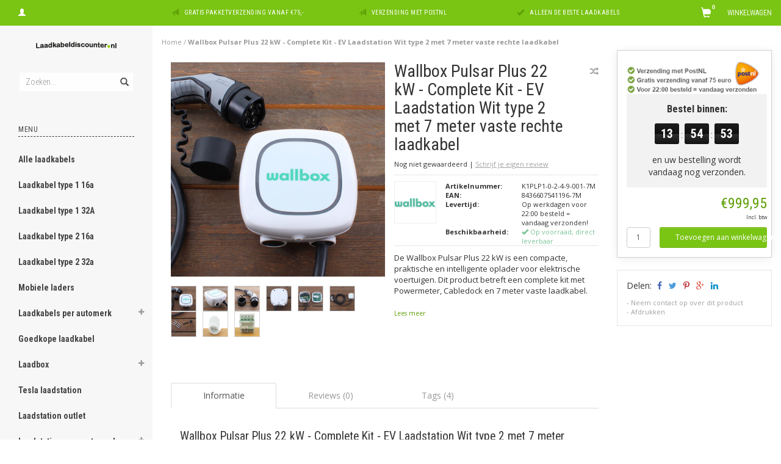

--- FILE ---
content_type: text/html;charset=utf-8
request_url: https://www.laadkabeldiscounter.nl/wallbox-pulsar-plus-22-kw-complete-kit-7m-wit.html
body_size: 30071
content:
<!DOCTYPE html>
<html lang="nl">
  <head>
    
    <meta charset="utf-8"/>
<!-- [START] 'blocks/head.rain' -->
<!--

  (c) 2008-2026 Lightspeed Netherlands B.V.
  http://www.lightspeedhq.com
  Generated: 19-01-2026 @ 09:05:01

-->
<link rel="canonical" href="https://www.laadkabeldiscounter.nl/wallbox-pulsar-plus-22-kw-complete-kit-7m-wit.html"/>
<link rel="alternate" href="https://www.laadkabeldiscounter.nl/index.rss" type="application/rss+xml" title="Nieuwe producten"/>
<meta name="robots" content="noodp,noydir"/>
<meta property="og:url" content="https://www.laadkabeldiscounter.nl/wallbox-pulsar-plus-22-kw-complete-kit-7m-wit.html?source=facebook"/>
<meta property="og:site_name" content="Laadkabeldiscounter.nl"/>
<meta property="og:title" content="Wallbox Pulsar Plus 22 kW - 7 Meter - Kit + Loadbalancing - Wit"/>
<meta property="og:description" content="De Wallbox Pulsar Plus is een compacte, praktische en intelligente oplader voor elektrische voertuigen en is eenvoudig aanpasbaar aan elke installatie. 7 Meter."/>
<meta property="og:image" content="https://cdn.webshopapp.com/shops/221687/files/449641114/wallbox-pulsar-plus-22-kw-complete-kit-ev-laadstat.jpg"/>
<script>
window.dataLayer = window.dataLayer || [];
    function gtag(){dataLayer.push(arguments);}
    gtag('js', new Date());

    gtag('config', 'G-8CLXRY14NC');
</script>
<script src="https://eu1-config.doofinder.com/2.x/44e24b4e-2ba0-48ff-89dd-a9093901f1c8.js"></script>
<!--[if lt IE 9]>
<script src="https://cdn.webshopapp.com/assets/html5shiv.js?2025-02-20"></script>
<![endif]-->
<!-- [END] 'blocks/head.rain' -->
    <title>Wallbox Pulsar Plus 22 kW - 7 Meter - Kit + Loadbalancing - Wit - Laadkabeldiscounter.nl</title>
    <meta name="description" content="De Wallbox Pulsar Plus is een compacte, praktische en intelligente oplader voor elektrische voertuigen en is eenvoudig aanpasbaar aan elke installatie. 7 Meter." />
    <meta name="keywords" content="Wallbox Pulsar Plus kit, Wallbox Pulsar Plus 22 kW, Pulsar Plus 22 kW, Pulsar Plus kit wit" />
    <meta name="viewport" content="width=device-width, initial-scale=1.0, maximum-scale=1.0">
    <meta http-equiv="X-UA-Compatible" content="IE=edge">
    <meta name="apple-mobile-web-app-capable" content="yes">
    <meta name="apple-mobile-web-app-status-bar-style" content="black">
    
    <link href='//fonts.googleapis.com/css?family=Open%20Sans:400,300,600,700' rel='stylesheet' type='text/css'>
    <link href='//fonts.googleapis.com/css?family=Roboto%20Condensed:400,300,600,700' rel='stylesheet' type='text/css'>
    <link href="//maxcdn.bootstrapcdn.com/font-awesome/4.4.0/css/font-awesome.min.css" rel="stylesheet" type='text/css'>
    <meta name="google-site-verification" content="XaGLLLf6WEG38LLDWYksYmOIG6uBtg5vEA5t_rujiIM" />
    <meta name="google-site-verification" content="MYJmfP6brLHgQ_2dF65jHrtQhNwS7N0GCv0uTR7KoI8" />
    
    <link rel="shortcut icon" href="https://cdn.webshopapp.com/shops/221687/themes/118403/assets/favicon.ico?20251201091123" type="image/x-icon" />
    <link href="//maxcdn.bootstrapcdn.com/bootstrap/3.3.5/css/bootstrap.min.css" rel="stylesheet" type='text/css'>
    <link href="https://cdn.webshopapp.com/shops/221687/themes/118403/assets/style.css??20251201091130" rel="stylesheet" type='text/css'>    
     
    <link href="https://cdn.webshopapp.com/shops/221687/themes/118403/assets/style-category.css??20251201091130" rel="stylesheet" type='text/css'>
    <link href="https://cdn.webshopapp.com/shops/221687/themes/118403/assets/style-productpage.css??20251201091130" rel="stylesheet" type='text/css'>
    <link href="https://cdn.webshopapp.com/shops/221687/themes/118403/assets/settings.css??20251201091130" rel="stylesheet" type='text/css'>
    <link href="https://cdn.webshopapp.com/shops/221687/themes/118403/assets/custom.css??20251201091130" rel="stylesheet" type='text/css'>
    
    <script type="text/javascript" src="https://cdn.webshopapp.com/shops/221687/themes/118403/assets/jquery-2-1-3-min.js?20251201091130"></script>
    <script type="text/javascript" src="https://cdn.webshopapp.com/assets/jquery-ui-1-10-1.js?2025-02-20"></script>
    <script type="text/javascript" src="https://cdn.webshopapp.com/assets/jquery-migrate-1-1-1.js?2025-02-20"></script>  
    
    <script type="text/javascript" src="https://cdn.webshopapp.com/assets/gui.js?2025-02-20"></script>
    
    <script src="https://cdn.webshopapp.com/shops/221687/themes/118403/assets/jquery-retinise.js?20251201091130"></script>  
    <script type="text/javascript" src="https://cdn.webshopapp.com/shops/221687/themes/118403/assets/jquery-fancybox.js?20251201091130"></script>
    <link href="https://cdn.webshopapp.com/shops/221687/themes/118403/assets/jquery-fancybox.css?20251201091130" rel="stylesheet" type='text/css'>
            
    


    <!-- Global site tag (gtag.js) - Google AdWords: 1043226425 -->
    <script async src="https://www.googletagmanager.com/gtag/js?id=AW-1043226425"></script>
    <script>
      window.dataLayer = window.dataLayer || [];
      function gtag(){dataLayer.push(arguments);}
      gtag('js', new Date());

      gtag('config', 'AW-1043226425');
    </script>


    
  </head>
  
  <body data-offset-top="0" class="productpage">
    
    <div class="container-fluid">
  <div class="topbar">
    
    <div class="col-xs-12 topbar hidden-xs hidden-sm">         
      <!-- LANGUAGE DROPDOWN -->          
      <div class="col-xs-6 col-sm-6 col-md-2 dropdowns">
        <div class="tui-dropdown pull-left language">
                    
        </div>
        <div class="tui-dropdown pull-left currency">
                    
        </div>
        <a href="https://www.laadkabeldiscounter.nl/account/" title="Mijn account"><span class="glyphicon glyphicon-user"></span><span class="usertitle hidden">Mijn account</span></a>
      </div>
      <!-- /LANGUAGE DROPDOWN -->
      
      <div class="col-xs-8 hidden-xs hidden-sm usp nopadding">
        <ul>
                                        
                                                                                                    
                                        <li class="col-xs-6 text-center nopadding col-md-4">
            <span class="glyphicon icon-usp font-md glyphicon-send "></span> <a href="/service/shipping-returns/" title=" Gratis pakketverzending vanaf €75,-"> Gratis pakketverzending vanaf €75,-</a></li>
                    
                                        <li class="col-xs-6 text-center nopadding col-md-4">
            <span class="glyphicon icon-usp font-md  glyphicon-send "></span> <a href="/service/shipping-returns/" title="Verzending met PostNL">Verzending met PostNL</a></li>
                    
                                        <li class="col-xs-6 text-center nopadding col-md-4">
            <span class="glyphicon icon-usp font-md glyphicon-ok "></span> <a href="/alle-laadkabels/" title="Alleen de beste laadkabels">Alleen de beste laadkabels</a></li>
                    
                                        
                  </ul>
        
      </div>
      
      <div id="cartContainer" class="col-xs-6 col-sm-3 col-md-2 pull-right">
        <a href="https://www.laadkabeldiscounter.nl/cart/" title="Winkelwagen" class="cart">
          <span class="cart-total-text">Winkelwagen</span>
          <span class="glyphicon glyphicon-shopping-cart"></span>
        </a>
        <div class="view-cart col-md-3">     
          <h3>Winkelwagen</h3> 
          
<div class="holder paddingsm">
  U heeft geen artikelen in uw winkelwagen
</div>
 
                  </div>
      </div>      
      
    </div>
  </div>      
    <div class="wrapper-content">
      <div class="sidebar">
        <div class="col-xs-1 visible-xs visible-sm">
  <button type="button" class="navbar-toggle collapsed pull-left" data-toggle="collapse" data-target=".navigation-mobile">
    <span class="sr-only">Toggle navigation</span>
    <span class="icon-bar"></span>
    <span class="icon-bar"></span>
    <span class="icon-bar"></span>
  </button>
</div>


<div class="logo-sidebar col-xs-7 text-center">
  <a href="https://www.laadkabeldiscounter.nl/" title="Laadkabeldiscounter.nl: goedkope laadkabels voor de elektrische auto - ook voor thuisladen">
    <img alt="Laadkabeldiscounter.nl: goedkope laadkabels voor de elektrische auto - ook voor thuisladen" src="https://cdn.webshopapp.com/shops/221687/themes/118403/assets/logo-navigation.png??20251201091130" data-src="https://cdn.webshopapp.com/shops/221687/themes/118403/assets/logo-navigation.png??20251201091130" data-ret="https://cdn.webshopapp.com/shops/221687/themes/118403/assets/logo-navigation@2x.png??20251201091130" data-alt="Laadkabeldiscounter.nl: goedkope laadkabels voor de elektrische auto - ook voor thuisladen" class="retina-img" />
  </a>
  <noscript><img src="https://cdn.webshopapp.com/shops/221687/themes/118403/assets/logo-navigation.png??20251201091130" alt="Laadkabeldiscounter.nl: goedkope laadkabels voor de elektrische auto - ook voor thuisladen" /></noscript>
</div>

<div class="search hidden-xs hidden-sm">
  <form class="navbar-form" action="https://www.laadkabeldiscounter.nl/search/" method="get" id="form_search1">
    <span class="glyphicon glyphicon-remove exit-search" aria-hidden="true"></span>
    <div class="input-group">
      
      <input type="text" class="form-control" autocomplete="off" placeholder="Zoeken..." name="q" id="srch">
      <div class="input-group-btn">
        <button class="btn btn-search" type="submit" title="Zoeken" onclick="$('#form_search1').submit();"><span class="glyphicon glyphicon-search hiddne-xs hidden-sm" aria-hidden="true"></span></button>
      </div>
    </div>              
  </form>
  
  <div class="autocomplete">
    <div class="products products-livesearch"></div>
    <div class="more"><a href="#" title="Bekijk alle resultaten">Bekijk alle resultaten <span>(0)</span></a></div>
    <div class="notfound">Geen producten gevonden...</div>
  </div>
  <div class="mask"></div>  
</div>

<div class="col-xs-1 visible-xs visible-sm pull-right">
  <span class="glyphicon glyphicon-search sticky-search" aria-hidden="true"></span>
</div>

<div class="col-xs-1 text-right visible-xs visible-sm pull-right nopadding cart-top">        
  <a href="https://www.laadkabeldiscounter.nl/cart/" title="Winkelwagen"><span class="glyphicon glyphicon-shopping-cart"><span class="cart-total-quantity">0</span></span></a>
</div>



<div class="sidebar-body">
  <h2 class="borderbot-highlight hidden-xs hidden-sm">Menu</h2>
  <ul class="navigation-sidebar menu">
    <li class="visible-xs visible-sm"><a href="https://www.laadkabeldiscounter.nl/">Home</a></li>
    
        <li>
            <a title="Alle laadkabels" href="https://www.laadkabeldiscounter.nl/alle-laadkabels/" class="subtitel ">Alle laadkabels</a>
      
            
    </li>         
          <li>
            <a title="Laadkabel type 1 16a" href="https://www.laadkabeldiscounter.nl/laadkabel-type-1-16a/" class="subtitel ">Laadkabel type 1 16a</a>
      
            
    </li>         
          <li>
            <a title="Laadkabel type 1 32A" href="https://www.laadkabeldiscounter.nl/laadkabel-type-1-32a/" class="subtitel ">Laadkabel type 1 32A</a>
      
            
    </li>         
          <li>
            <a title="Laadkabel type 2 16a" href="https://www.laadkabeldiscounter.nl/laadkabel-type-2-16a/" class="subtitel ">Laadkabel type 2 16a</a>
      
            
    </li>         
          <li>
            <a title="Laadkabel type 2 32a" href="https://www.laadkabeldiscounter.nl/laadkabel-type-2-32a/" class="subtitel ">Laadkabel type 2 32a</a>
      
            
    </li>         
          <li>
            <a title="Mobiele laders" href="https://www.laadkabeldiscounter.nl/mobiele-laders/" class="subtitel ">Mobiele laders</a>
      
            
    </li>         
          <li>
      <span class="togglesub dropdown-toggle flip-y" role="button" aria-expanded="false"><i class="fa fa-plus"></i><i class="fa fa-minus"></i></span>      <a title="Laadkabels per automerk" href="https://www.laadkabeldiscounter.nl/laadkabels-per-automerk/" class="subtitel ">Laadkabels per automerk</a>
      
            <ul class="sub">
                <li class="has-sub ">          
          <span class="togglesub dropdown-toggle flip-y" role="button" aria-expanded="false"><i class="fa fa-plus"></i><i class="fa fa-minus"></i></span>          <a href="https://www.laadkabeldiscounter.nl/laadkabels-per-automerk/laadkabel-alfa-romeo/" title="Laadkabel Alfa Romeo">- Laadkabel Alfa Romeo </a>
                    <ul class="subsub">
                        <li><a href="https://www.laadkabeldiscounter.nl/laadkabels-per-automerk/laadkabel-alfa-romeo/laadkabel-alfa-romeo-junior-elettrica/" title="Laadkabel Alfa Romeo Junior Elettrica">- Laadkabel Alfa Romeo Junior Elettrica </a>
                          
            </li>
                      </ul>
                  </li>
                <li class="has-sub ">          
          <span class="togglesub dropdown-toggle flip-y" role="button" aria-expanded="false"><i class="fa fa-plus"></i><i class="fa fa-minus"></i></span>          <a href="https://www.laadkabeldiscounter.nl/laadkabels-per-automerk/laadkabel-audi/" title="Laadkabel Audi">- Laadkabel Audi </a>
                    <ul class="subsub">
                        <li><a href="https://www.laadkabeldiscounter.nl/laadkabels-per-automerk/laadkabel-audi/laadkabel-audi-a3-e-tron/" title="Laadkabel Audi A3 e-tron">- Laadkabel Audi A3 e-tron </a>
                          
            </li>
                        <li><a href="https://www.laadkabeldiscounter.nl/laadkabels-per-automerk/laadkabel-audi/laadkabel-audi-a6-hybride/" title="Laadkabel Audi A6 Hybride">- Laadkabel Audi A6 Hybride </a>
                          
            </li>
                        <li><a href="https://www.laadkabeldiscounter.nl/laadkabels-per-automerk/laadkabel-audi/laadkabel-audi-a8-hybride/" title="Laadkabel Audi A8 Hybride">- Laadkabel Audi A8 Hybride </a>
                          
            </li>
                        <li><a href="https://www.laadkabeldiscounter.nl/laadkabels-per-automerk/laadkabel-audi/laadkabel-audi-q4-e-tron/" title="Laadkabel Audi Q4 e-tron">- Laadkabel Audi Q4 e-tron </a>
                          
            </li>
                        <li><a href="https://www.laadkabeldiscounter.nl/laadkabels-per-automerk/laadkabel-audi/laadkabel-audi-q5-hybride/" title="Laadkabel Audi Q5 Hybride">- Laadkabel Audi Q5 Hybride </a>
                          
            </li>
                        <li><a href="https://www.laadkabeldiscounter.nl/laadkabels-per-automerk/laadkabel-audi/laadkabel-audi-q7-e-tron/" title="Laadkabel Audi Q7 e-tron">- Laadkabel Audi Q7 e-tron </a>
                          
            </li>
                        <li><a href="https://www.laadkabeldiscounter.nl/laadkabels-per-automerk/laadkabel-audi/laadkabel-audi-e-tron/" title="Laadkabel Audi e-tron">- Laadkabel Audi e-tron </a>
                          
            </li>
                        <li><a href="https://www.laadkabeldiscounter.nl/laadkabels-per-automerk/laadkabel-audi/laadkabel-audi-q8-e-tron/" title="Laadkabel Audi Q8 e-tron">- Laadkabel Audi Q8 e-tron </a>
                          
            </li>
                      </ul>
                  </li>
                <li class="has-sub ">          
          <span class="togglesub dropdown-toggle flip-y" role="button" aria-expanded="false"><i class="fa fa-plus"></i><i class="fa fa-minus"></i></span>          <a href="https://www.laadkabeldiscounter.nl/laadkabels-per-automerk/laadkabel-bmw/" title="Laadkabel BMW">- Laadkabel BMW </a>
                    <ul class="subsub">
                        <li><a href="https://www.laadkabeldiscounter.nl/laadkabels-per-automerk/laadkabel-bmw/laadkabel-bmw-225xe-iperformance/" title="Laadkabel BMW 225xe iPerformance">- Laadkabel BMW 225xe iPerformance </a>
                          
            </li>
                        <li><a href="https://www.laadkabeldiscounter.nl/laadkabels-per-automerk/laadkabel-bmw/laadkabel-bmw-330e-edrive/" title="Laadkabel BMW 330e eDrive">- Laadkabel BMW 330e eDrive </a>
                          
            </li>
                        <li><a href="https://www.laadkabeldiscounter.nl/laadkabels-per-automerk/laadkabel-bmw/laadkabel-bmw-530e-iperformance/" title="Laadkabel BMW 530e iPerformance">- Laadkabel BMW 530e iPerformance </a>
                          
            </li>
                        <li><a href="https://www.laadkabeldiscounter.nl/laadkabels-per-automerk/laadkabel-bmw/laadkabel-bmw-740e-edrive/" title="Laadkabel BMW 740e eDrive">- Laadkabel BMW 740e eDrive </a>
                          
            </li>
                        <li><a href="https://www.laadkabeldiscounter.nl/laadkabels-per-automerk/laadkabel-bmw/laadkabel-bmw-x5-edrive/" title="Laadkabel BMW X5 eDrive">- Laadkabel BMW X5 eDrive </a>
                          
            </li>
                        <li><a href="https://www.laadkabeldiscounter.nl/laadkabels-per-automerk/laadkabel-bmw/laadkabel-bmw-i8/" title="Laadkabel BMW i8">- Laadkabel BMW i8 </a>
                          
            </li>
                        <li><a href="https://www.laadkabeldiscounter.nl/laadkabels-per-automerk/laadkabel-bmw/laadkabel-bmw-i3-met-22kwh-accu/" title="Laadkabel BMW i3 met 22kWh accu">- Laadkabel BMW i3 met 22kWh accu </a>
                          
            </li>
                        <li><a href="https://www.laadkabeldiscounter.nl/laadkabels-per-automerk/laadkabel-bmw/laadkabel-bmw-i3-met-33kwh-accu/" title="Laadkabel BMW i3 met 33kWh accu">- Laadkabel BMW i3 met 33kWh accu </a>
                          
            </li>
                        <li><a href="https://www.laadkabeldiscounter.nl/laadkabels-per-automerk/laadkabel-bmw/laadkabel-bmw-i3-met-74-kw-boordlader-vanaf-oktobe/" title="Laadkabel BMW i3 met 7.4 kW boordlader (vanaf oktober 2017)">- Laadkabel BMW i3 met 7.4 kW boordlader (vanaf oktober 2017) </a>
                          
            </li>
                        <li><a href="https://www.laadkabeldiscounter.nl/laadkabels-per-automerk/laadkabel-bmw/laadkabel-bmw-i3-met-11-kw-boordlader-vanaf-oktobe/" title="Laadkabel BMW i3 met 11 kW boordlader (vanaf oktober 2017)">- Laadkabel BMW i3 met 11 kW boordlader (vanaf oktober 2017) </a>
                          
            </li>
                      </ul>
                  </li>
                <li class="has-sub ">          
          <span class="togglesub dropdown-toggle flip-y" role="button" aria-expanded="false"><i class="fa fa-plus"></i><i class="fa fa-minus"></i></span>          <a href="https://www.laadkabeldiscounter.nl/laadkabels-per-automerk/laadkabel-byd/" title="Laadkabel BYD">- Laadkabel BYD </a>
                    <ul class="subsub">
                        <li><a href="https://www.laadkabeldiscounter.nl/laadkabels-per-automerk/laadkabel-byd/laadkabel-byd-atto-3/" title="Laadkabel BYD ATTO 3">- Laadkabel BYD ATTO 3 </a>
                          
            </li>
                        <li><a href="https://www.laadkabeldiscounter.nl/laadkabels-per-automerk/laadkabel-byd/laadkabel-byd-tang/" title="Laadkabel BYD TANG">- Laadkabel BYD TANG </a>
                          
            </li>
                        <li><a href="https://www.laadkabeldiscounter.nl/laadkabels-per-automerk/laadkabel-byd/laadkabel-byd-dolphin/" title="Laadkabel BYD DOLPHIN">- Laadkabel BYD DOLPHIN </a>
                          
            </li>
                        <li><a href="https://www.laadkabeldiscounter.nl/laadkabels-per-automerk/laadkabel-byd/laadkabel-byd-seal/" title="Laadkabel BYD SEAL">- Laadkabel BYD SEAL </a>
                          
            </li>
                        <li><a href="https://www.laadkabeldiscounter.nl/laadkabels-per-automerk/laadkabel-byd/laadkabel-byd-han/" title="Laadkabel BYD HAN">- Laadkabel BYD HAN </a>
                          
            </li>
                      </ul>
                  </li>
                <li class="has-sub ">          
          <span class="togglesub dropdown-toggle flip-y" role="button" aria-expanded="false"><i class="fa fa-plus"></i><i class="fa fa-minus"></i></span>          <a href="https://www.laadkabeldiscounter.nl/laadkabels-per-automerk/laadkabel-chevrolet/" title="Laadkabel Chevrolet">- Laadkabel Chevrolet </a>
                    <ul class="subsub">
                        <li><a href="https://www.laadkabeldiscounter.nl/laadkabels-per-automerk/laadkabel-chevrolet/laadkabel-chevrolet-volt/" title="Laadkabel Chevrolet Volt">- Laadkabel Chevrolet Volt </a>
                          
            </li>
                        <li><a href="https://www.laadkabeldiscounter.nl/laadkabels-per-automerk/laadkabel-chevrolet/laadkabel-chevrolet-bolt/" title="Laadkabel Chevrolet Bolt">- Laadkabel Chevrolet Bolt </a>
                          
            </li>
                      </ul>
                  </li>
                <li class="has-sub ">          
          <span class="togglesub dropdown-toggle flip-y" role="button" aria-expanded="false"><i class="fa fa-plus"></i><i class="fa fa-minus"></i></span>          <a href="https://www.laadkabeldiscounter.nl/laadkabels-per-automerk/laadkabel-chrysler/" title="Laadkabel Chrysler">- Laadkabel Chrysler </a>
                    <ul class="subsub">
                        <li><a href="https://www.laadkabeldiscounter.nl/laadkabels-per-automerk/laadkabel-chrysler/laadkabel-chrysler-pacifica/" title="Laadkabel Chrysler Pacifica">- Laadkabel Chrysler Pacifica </a>
                          
            </li>
                      </ul>
                  </li>
                <li class="has-sub ">          
          <span class="togglesub dropdown-toggle flip-y" role="button" aria-expanded="false"><i class="fa fa-plus"></i><i class="fa fa-minus"></i></span>          <a href="https://www.laadkabeldiscounter.nl/laadkabels-per-automerk/laadkabel-citroen/" title="Laadkabel Citroën">- Laadkabel Citroën </a>
                    <ul class="subsub">
                        <li><a href="https://www.laadkabeldiscounter.nl/laadkabels-per-automerk/laadkabel-citroen/laadkabel-citroen-c-zero/" title="Laadkabel Citroën C-Zero">- Laadkabel Citroën C-Zero </a>
                          
            </li>
                        <li><a href="https://www.laadkabeldiscounter.nl/laadkabels-per-automerk/laadkabel-citroen/laadkabel-citroen-e-berlingo-multispace/" title="Laadkabel Citroën E-Berlingo Multispace">- Laadkabel Citroën E-Berlingo Multispace </a>
                          
            </li>
                        <li><a href="https://www.laadkabeldiscounter.nl/laadkabels-per-automerk/laadkabel-citroen/laadkabel-citroen-e-c4/" title="Laadkabel Citroën e-C4">- Laadkabel Citroën e-C4 </a>
                          
            </li>
                      </ul>
                  </li>
                <li class="has-sub ">          
          <span class="togglesub dropdown-toggle flip-y" role="button" aria-expanded="false"><i class="fa fa-plus"></i><i class="fa fa-minus"></i></span>          <a href="https://www.laadkabeldiscounter.nl/laadkabels-per-automerk/laadkabel-cupra/" title="Laadkabel Cupra">- Laadkabel Cupra </a>
                    <ul class="subsub">
                        <li><a href="https://www.laadkabeldiscounter.nl/laadkabels-per-automerk/laadkabel-cupra/laadkabel-cupra-born/" title="Laadkabel Cupra Born">- Laadkabel Cupra Born </a>
                          
            </li>
                        <li><a href="https://www.laadkabeldiscounter.nl/laadkabels-per-automerk/laadkabel-cupra/laadkabel-cupra-tavascan/" title="Laadkabel Cupra Tavascan">- Laadkabel Cupra Tavascan </a>
                          
            </li>
                      </ul>
                  </li>
                <li class="has-sub ">          
          <span class="togglesub dropdown-toggle flip-y" role="button" aria-expanded="false"><i class="fa fa-plus"></i><i class="fa fa-minus"></i></span>          <a href="https://www.laadkabeldiscounter.nl/laadkabels-per-automerk/laadkabel-dacia/" title="Laadkabel Dacia">- Laadkabel Dacia </a>
                    <ul class="subsub">
                        <li><a href="https://www.laadkabeldiscounter.nl/laadkabels-per-automerk/laadkabel-dacia/laadkabel-dacia-spring/" title="Laadkabel Dacia Spring">- Laadkabel Dacia Spring </a>
                          
            </li>
                      </ul>
                  </li>
                <li class="has-sub ">          
          <span class="togglesub dropdown-toggle flip-y" role="button" aria-expanded="false"><i class="fa fa-plus"></i><i class="fa fa-minus"></i></span>          <a href="https://www.laadkabeldiscounter.nl/laadkabels-per-automerk/laadkabel-ds/" title="Laadkabel DS">- Laadkabel DS </a>
                    <ul class="subsub">
                        <li><a href="https://www.laadkabeldiscounter.nl/laadkabels-per-automerk/laadkabel-ds/laadkabel-ds-3-crossback-e-tense/" title="Laadkabel DS 3 Crossback E-Tense">- Laadkabel DS 3 Crossback E-Tense </a>
                          
            </li>
                        <li><a href="https://www.laadkabeldiscounter.nl/laadkabels-per-automerk/laadkabel-ds/laadkabel-ds-n8/" title="Laadkabel DS N°8">- Laadkabel DS N°8 </a>
                          
            </li>
                      </ul>
                  </li>
                <li class="has-sub ">          
          <span class="togglesub dropdown-toggle flip-y" role="button" aria-expanded="false"><i class="fa fa-plus"></i><i class="fa fa-minus"></i></span>          <a href="https://www.laadkabeldiscounter.nl/laadkabels-per-automerk/laadkabel-fiat/" title="Laadkabel Fiat">- Laadkabel Fiat </a>
                    <ul class="subsub">
                        <li><a href="https://www.laadkabeldiscounter.nl/laadkabels-per-automerk/laadkabel-fiat/laadkabel-fiat-500e-tot-2019/" title="Laadkabel Fiat 500e (tot 2019)">- Laadkabel Fiat 500e (tot 2019) </a>
                          
            </li>
                        <li><a href="https://www.laadkabeldiscounter.nl/laadkabels-per-automerk/laadkabel-fiat/laadkabel-fiat-500e-vanaf-2020/" title="Laadkabel Fiat 500e (vanaf 2020)">- Laadkabel Fiat 500e (vanaf 2020) </a>
                          
            </li>
                        <li><a href="https://www.laadkabeldiscounter.nl/laadkabels-per-automerk/laadkabel-fiat/laadkabel-fiat-600e/" title="Laadkabel Fiat 600e">- Laadkabel Fiat 600e </a>
                          
            </li>
                      </ul>
                  </li>
                <li class="has-sub ">          
          <span class="togglesub dropdown-toggle flip-y" role="button" aria-expanded="false"><i class="fa fa-plus"></i><i class="fa fa-minus"></i></span>          <a href="https://www.laadkabeldiscounter.nl/laadkabels-per-automerk/laadkabel-fisker/" title="Laadkabel Fisker">- Laadkabel Fisker </a>
                    <ul class="subsub">
                        <li><a href="https://www.laadkabeldiscounter.nl/laadkabels-per-automerk/laadkabel-fisker/laadkabel-fisker-karma/" title="Laadkabel Fisker Karma">- Laadkabel Fisker Karma </a>
                          
            </li>
                        <li><a href="https://www.laadkabeldiscounter.nl/laadkabels-per-automerk/laadkabel-fisker/laadkabel-fisker-ocean/" title="Laadkabel Fisker Ocean">- Laadkabel Fisker Ocean </a>
                          
            </li>
                      </ul>
                  </li>
                <li class="has-sub ">          
          <span class="togglesub dropdown-toggle flip-y" role="button" aria-expanded="false"><i class="fa fa-plus"></i><i class="fa fa-minus"></i></span>          <a href="https://www.laadkabeldiscounter.nl/laadkabels-per-automerk/laadkabel-ford/" title="Laadkabel Ford">- Laadkabel Ford </a>
                    <ul class="subsub">
                        <li><a href="https://www.laadkabeldiscounter.nl/laadkabels-per-automerk/laadkabel-ford/laadkabel-ford-c-max/" title="Laadkabel Ford C-Max">- Laadkabel Ford C-Max </a>
                          
            </li>
                        <li><a href="https://www.laadkabeldiscounter.nl/laadkabels-per-automerk/laadkabel-ford/laadkabel-ford-focus/" title="Laadkabel Ford Focus">- Laadkabel Ford Focus </a>
                          
            </li>
                        <li><a href="https://www.laadkabeldiscounter.nl/laadkabels-per-automerk/laadkabel-ford/laadkabel-ford-mustang-mach-e/" title="Laadkabel Ford Mustang Mach-E">- Laadkabel Ford Mustang Mach-E </a>
                          
            </li>
                      </ul>
                  </li>
                <li class="has-sub ">          
          <span class="togglesub dropdown-toggle flip-y" role="button" aria-expanded="false"><i class="fa fa-plus"></i><i class="fa fa-minus"></i></span>          <a href="https://www.laadkabeldiscounter.nl/laadkabels-per-automerk/laadkabel-honda/" title="Laadkabel Honda">- Laadkabel Honda </a>
                    <ul class="subsub">
                        <li><a href="https://www.laadkabeldiscounter.nl/laadkabels-per-automerk/laadkabel-honda/laadkabel-honda-e/" title="Laadkabel Honda e">- Laadkabel Honda e </a>
                          
            </li>
                        <li><a href="https://www.laadkabeldiscounter.nl/laadkabels-per-automerk/laadkabel-honda/laadkabel-honda-eny1/" title="Laadkabel Honda e:Ny1">- Laadkabel Honda e:Ny1 </a>
                          
            </li>
                      </ul>
                  </li>
                <li class="has-sub ">          
          <span class="togglesub dropdown-toggle flip-y" role="button" aria-expanded="false"><i class="fa fa-plus"></i><i class="fa fa-minus"></i></span>          <a href="https://www.laadkabeldiscounter.nl/laadkabels-per-automerk/laadkabel-hyundai/" title="Laadkabel Hyundai">- Laadkabel Hyundai </a>
                    <ul class="subsub">
                        <li><a href="https://www.laadkabeldiscounter.nl/laadkabels-per-automerk/laadkabel-hyundai/laadkabel-hyundai-ioniq-electric/" title="Laadkabel Hyundai IONIQ Electric">- Laadkabel Hyundai IONIQ Electric </a>
                          
            </li>
                        <li><a href="https://www.laadkabeldiscounter.nl/laadkabels-per-automerk/laadkabel-hyundai/laadkabel-hyundai-kona-electric/" title="Laadkabel Hyundai Kona Electric">- Laadkabel Hyundai Kona Electric </a>
                          
            </li>
                        <li><a href="https://www.laadkabeldiscounter.nl/laadkabels-per-automerk/laadkabel-hyundai/laadkabel-hyundai-kona-electric-model-2020/" title="Laadkabel Hyundai Kona Electric (model 2020)">- Laadkabel Hyundai Kona Electric (model 2020) </a>
                          
            </li>
                        <li><a href="https://www.laadkabeldiscounter.nl/laadkabels-per-automerk/laadkabel-hyundai/laadkabel-hyundai-ioniq-5/" title="Laadkabel Hyundai IONIQ 5">- Laadkabel Hyundai IONIQ 5 </a>
                          
            </li>
                        <li><a href="https://www.laadkabeldiscounter.nl/laadkabels-per-automerk/laadkabel-hyundai/laadkabel-hyundai-ioniq-6/" title="Laadkabel Hyundai IONIQ 6">- Laadkabel Hyundai IONIQ 6 </a>
                          
            </li>
                      </ul>
                  </li>
                <li class="has-sub ">          
          <span class="togglesub dropdown-toggle flip-y" role="button" aria-expanded="false"><i class="fa fa-plus"></i><i class="fa fa-minus"></i></span>          <a href="https://www.laadkabeldiscounter.nl/laadkabels-per-automerk/laadkabel-jac/" title="Laadkabel JAC">- Laadkabel JAC </a>
                    <ul class="subsub">
                        <li><a href="https://www.laadkabeldiscounter.nl/laadkabels-per-automerk/laadkabel-jac/laadkabel-jac-iev7s/" title="Laadkabel JAC iEV7s">- Laadkabel JAC iEV7s </a>
                          
            </li>
                      </ul>
                  </li>
                <li class="has-sub ">          
          <span class="togglesub dropdown-toggle flip-y" role="button" aria-expanded="false"><i class="fa fa-plus"></i><i class="fa fa-minus"></i></span>          <a href="https://www.laadkabeldiscounter.nl/laadkabels-per-automerk/laadkabel-jaguar/" title="Laadkabel Jaguar">- Laadkabel Jaguar </a>
                    <ul class="subsub">
                        <li><a href="https://www.laadkabeldiscounter.nl/laadkabels-per-automerk/laadkabel-jaguar/laadkabel-jaguar-i-pace/" title="Laadkabel Jaguar I-Pace">- Laadkabel Jaguar I-Pace </a>
                          
            </li>
                        <li><a href="https://www.laadkabeldiscounter.nl/laadkabels-per-automerk/laadkabel-jaguar/laadkabel-jaguar-i-pace-vanaf-juli-2020/" title="Laadkabel Jaguar I-Pace (vanaf juli 2020)">- Laadkabel Jaguar I-Pace (vanaf juli 2020) </a>
                          
            </li>
                      </ul>
                  </li>
                <li class="has-sub ">          
          <span class="togglesub dropdown-toggle flip-y" role="button" aria-expanded="false"><i class="fa fa-plus"></i><i class="fa fa-minus"></i></span>          <a href="https://www.laadkabeldiscounter.nl/laadkabels-per-automerk/laadkabel-jeep/" title="Laadkabel Jeep">- Laadkabel Jeep </a>
                    <ul class="subsub">
                        <li><a href="https://www.laadkabeldiscounter.nl/laadkabels-per-automerk/laadkabel-jeep/laadkabel-jeep-avenger-electric/" title="Laadkabel Jeep Avenger Electric">- Laadkabel Jeep Avenger Electric </a>
                          
            </li>
                      </ul>
                  </li>
                <li class="has-sub ">          
          <span class="togglesub dropdown-toggle flip-y" role="button" aria-expanded="false"><i class="fa fa-plus"></i><i class="fa fa-minus"></i></span>          <a href="https://www.laadkabeldiscounter.nl/laadkabels-per-automerk/laadkabel-kia/" title="Laadkabel Kia">- Laadkabel Kia </a>
                    <ul class="subsub">
                        <li><a href="https://www.laadkabeldiscounter.nl/laadkabels-per-automerk/laadkabel-kia/laadkabel-kia-optima-phev/" title="Laadkabel Kia Optima PHEV">- Laadkabel Kia Optima PHEV </a>
                          
            </li>
                        <li><a href="https://www.laadkabeldiscounter.nl/laadkabels-per-automerk/laadkabel-kia/laadkabel-kia-niro-phev/" title="Laadkabel Kia Niro PHEV">- Laadkabel Kia Niro PHEV </a>
                          
            </li>
                        <li><a href="https://www.laadkabeldiscounter.nl/laadkabels-per-automerk/laadkabel-kia/laadkabel-kia-optima-sportswagon-phev/" title="Laadkabel Kia Optima Sportswagon PHEV">- Laadkabel Kia Optima Sportswagon PHEV </a>
                          
            </li>
                        <li><a href="https://www.laadkabeldiscounter.nl/laadkabels-per-automerk/laadkabel-kia/laadkabel-kia-soul-ev/" title="Laadkabel Kia Soul EV">- Laadkabel Kia Soul EV </a>
                          
            </li>
                        <li><a href="https://www.laadkabeldiscounter.nl/laadkabels-per-automerk/laadkabel-kia/laadkabel-kia-e-niro/" title="Laadkabel Kia e-Niro">- Laadkabel Kia e-Niro </a>
                          
            </li>
                        <li><a href="https://www.laadkabeldiscounter.nl/laadkabels-per-automerk/laadkabel-kia/laadkabel-kia-e-niro-vanaf-2020/" title="Laadkabel Kia e-Niro (vanaf 2020)">- Laadkabel Kia e-Niro (vanaf 2020) </a>
                          
            </li>
                        <li><a href="https://www.laadkabeldiscounter.nl/laadkabels-per-automerk/laadkabel-kia/laadkabel-kia-e-soul/" title="Laadkabel Kia e-Soul">- Laadkabel Kia e-Soul </a>
                          
            </li>
                        <li><a href="https://www.laadkabeldiscounter.nl/laadkabels-per-automerk/laadkabel-kia/laadkabel-kia-ev3/" title="Laadkabel Kia EV3">- Laadkabel Kia EV3 </a>
                          
            </li>
                        <li><a href="https://www.laadkabeldiscounter.nl/laadkabels-per-automerk/laadkabel-kia/laadkabel-kia-ev6/" title="Laadkabel Kia EV6">- Laadkabel Kia EV6 </a>
                          
            </li>
                        <li><a href="https://www.laadkabeldiscounter.nl/laadkabels-per-automerk/laadkabel-kia/laadkabel-kia-ev9/" title="Laadkabel Kia EV9">- Laadkabel Kia EV9 </a>
                          
            </li>
                      </ul>
                  </li>
                <li class="has-sub ">          
          <span class="togglesub dropdown-toggle flip-y" role="button" aria-expanded="false"><i class="fa fa-plus"></i><i class="fa fa-minus"></i></span>          <a href="https://www.laadkabeldiscounter.nl/laadkabels-per-automerk/laadkabel-land-rover/" title="Laadkabel Land Rover">- Laadkabel Land Rover </a>
                    <ul class="subsub">
                        <li><a href="https://www.laadkabeldiscounter.nl/laadkabels-per-automerk/laadkabel-land-rover/laadkabel-range-rover-p400e/" title="Laadkabel Range Rover P400e">- Laadkabel Range Rover P400e </a>
                          
            </li>
                      </ul>
                  </li>
                <li class="has-sub ">          
          <span class="togglesub dropdown-toggle flip-y" role="button" aria-expanded="false"><i class="fa fa-plus"></i><i class="fa fa-minus"></i></span>          <a href="https://www.laadkabeldiscounter.nl/laadkabels-per-automerk/laadkabel-lexus/" title="Laadkabel Lexus">- Laadkabel Lexus </a>
                    <ul class="subsub">
                        <li><a href="https://www.laadkabeldiscounter.nl/laadkabels-per-automerk/laadkabel-lexus/laadkabel-lexus-300e/" title="Laadkabel Lexus 300e">- Laadkabel Lexus 300e </a>
                          
            </li>
                      </ul>
                  </li>
                <li class="has-sub ">          
          <span class="togglesub dropdown-toggle flip-y" role="button" aria-expanded="false"><i class="fa fa-plus"></i><i class="fa fa-minus"></i></span>          <a href="https://www.laadkabeldiscounter.nl/laadkabels-per-automerk/laadkabel-lotus/" title="Laadkabel Lotus">- Laadkabel Lotus </a>
                    <ul class="subsub">
                        <li><a href="https://www.laadkabeldiscounter.nl/laadkabels-per-automerk/laadkabel-lotus/laadkabel-lotus-eletre/" title="Laadkabel Lotus Eletre">- Laadkabel Lotus Eletre </a>
                          
            </li>
                        <li><a href="https://www.laadkabeldiscounter.nl/laadkabels-per-automerk/laadkabel-lotus/laadkabel-lotus-emeya/" title="Laadkabel Lotus Emeya">- Laadkabel Lotus Emeya </a>
                          
            </li>
                      </ul>
                  </li>
                <li class="has-sub ">          
          <span class="togglesub dropdown-toggle flip-y" role="button" aria-expanded="false"><i class="fa fa-plus"></i><i class="fa fa-minus"></i></span>          <a href="https://www.laadkabeldiscounter.nl/laadkabels-per-automerk/laadkabel-lynk-co/" title="Laadkabel Lynk &amp; Co">- Laadkabel Lynk &amp; Co </a>
                    <ul class="subsub">
                        <li><a href="https://www.laadkabeldiscounter.nl/laadkabels-per-automerk/laadkabel-lynk-co/laadkabel-lynk-co-01/" title="Laadkabel Lynk &amp; Co 01">- Laadkabel Lynk &amp; Co 01 </a>
                          
            </li>
                        <li><a href="https://www.laadkabeldiscounter.nl/laadkabels-per-automerk/laadkabel-lynk-co/laadkabel-lynk-co-02/" title="Laadkabel Lynk &amp; Co 02">- Laadkabel Lynk &amp; Co 02 </a>
                          
            </li>
                      </ul>
                  </li>
                <li class="has-sub ">          
          <span class="togglesub dropdown-toggle flip-y" role="button" aria-expanded="false"><i class="fa fa-plus"></i><i class="fa fa-minus"></i></span>          <a href="https://www.laadkabeldiscounter.nl/laadkabels-per-automerk/laadkabel-mazda/" title="Laadkabel Mazda">- Laadkabel Mazda </a>
                    <ul class="subsub">
                        <li><a href="https://www.laadkabeldiscounter.nl/laadkabels-per-automerk/laadkabel-mazda/laadkabel-mazda-mx-30/" title="Laadkabel Mazda MX-30">- Laadkabel Mazda MX-30 </a>
                          
            </li>
                      </ul>
                  </li>
                <li class="has-sub ">          
          <span class="togglesub dropdown-toggle flip-y" role="button" aria-expanded="false"><i class="fa fa-plus"></i><i class="fa fa-minus"></i></span>          <a href="https://www.laadkabeldiscounter.nl/laadkabels-per-automerk/laadkabel-mercedes-benz/" title="Laadkabel Mercedes-Benz">- Laadkabel Mercedes-Benz </a>
                    <ul class="subsub">
                        <li><a href="https://www.laadkabeldiscounter.nl/laadkabels-per-automerk/laadkabel-mercedes-benz/laadkabel-mercedes-benz-s550/" title="Laadkabel Mercedes-Benz S550">- Laadkabel Mercedes-Benz S550 </a>
                          
            </li>
                        <li><a href="https://www.laadkabeldiscounter.nl/laadkabels-per-automerk/laadkabel-mercedes-benz/laadkabel-mercedes-benz-glc350e/" title="Laadkabel Mercedes-Benz GLC350e">- Laadkabel Mercedes-Benz GLC350e </a>
                          
            </li>
                        <li><a href="https://www.laadkabeldiscounter.nl/laadkabels-per-automerk/laadkabel-mercedes-benz/laadkabel-mercedes-benz-gle-500e/" title="Laadkabel Mercedes-Benz GLE 500e">- Laadkabel Mercedes-Benz GLE 500e </a>
                          
            </li>
                        <li><a href="https://www.laadkabeldiscounter.nl/laadkabels-per-automerk/laadkabel-mercedes-benz/laadkabel-mercedes-benz-c350e-estate/" title="Laadkabel Mercedes-Benz C350e Estate">- Laadkabel Mercedes-Benz C350e Estate </a>
                          
            </li>
                        <li><a href="https://www.laadkabeldiscounter.nl/laadkabels-per-automerk/laadkabel-mercedes-benz/laadkabel-mercedes-benz-c350e-limousine/" title="Laadkabel Mercedes-Benz C350e Limousine">- Laadkabel Mercedes-Benz C350e Limousine </a>
                          
            </li>
                        <li><a href="https://www.laadkabeldiscounter.nl/laadkabels-per-automerk/laadkabel-mercedes-benz/laadkabel-mercedes-benz-eqc/" title="Laadkabel Mercedes-Benz EQC">- Laadkabel Mercedes-Benz EQC </a>
                          
            </li>
                        <li><a href="https://www.laadkabeldiscounter.nl/laadkabels-per-automerk/laadkabel-mercedes-benz/laadkabel-mercedes-benz-eqs/" title="Laadkabel Mercedes-Benz EQS">- Laadkabel Mercedes-Benz EQS </a>
                          
            </li>
                        <li><a href="https://www.laadkabeldiscounter.nl/laadkabels-per-automerk/laadkabel-mercedes-benz/laadkabel-mercedes-benz-evito/" title="Laadkabel Mercedes-Benz eVito">- Laadkabel Mercedes-Benz eVito </a>
                          
            </li>
                      </ul>
                  </li>
                <li class="has-sub ">          
          <span class="togglesub dropdown-toggle flip-y" role="button" aria-expanded="false"><i class="fa fa-plus"></i><i class="fa fa-minus"></i></span>          <a href="https://www.laadkabeldiscounter.nl/laadkabels-per-automerk/laadkabel-mg/" title="Laadkabel MG">- Laadkabel MG </a>
                    <ul class="subsub">
                        <li><a href="https://www.laadkabeldiscounter.nl/laadkabels-per-automerk/laadkabel-mg/laadkabel-mg-zs-ev/" title="Laadkabel MG ZS EV">- Laadkabel MG ZS EV </a>
                          
            </li>
                        <li><a href="https://www.laadkabeldiscounter.nl/laadkabels-per-automerk/laadkabel-mg/laadkabel-mg-marvel-r/" title="Laadkabel MG Marvel R">- Laadkabel MG Marvel R </a>
                          
            </li>
                        <li><a href="https://www.laadkabeldiscounter.nl/laadkabels-per-automerk/laadkabel-mg/laadkabel-mg-mg4/" title="Laadkabel MG MG4">- Laadkabel MG MG4 </a>
                          
            </li>
                        <li><a href="https://www.laadkabeldiscounter.nl/laadkabels-per-automerk/laadkabel-mg/laadkabel-mg-mg5/" title="Laadkabel MG MG5">- Laadkabel MG MG5 </a>
                          
            </li>
                        <li><a href="https://www.laadkabeldiscounter.nl/laadkabels-per-automerk/laadkabel-mg/laadkabel-mg-cyberster/" title="Laadkabel MG Cyberster">- Laadkabel MG Cyberster </a>
                          
            </li>
                      </ul>
                  </li>
                <li class="has-sub ">          
          <span class="togglesub dropdown-toggle flip-y" role="button" aria-expanded="false"><i class="fa fa-plus"></i><i class="fa fa-minus"></i></span>          <a href="https://www.laadkabeldiscounter.nl/laadkabels-per-automerk/laadkabel-mini/" title="Laadkabel Mini">- Laadkabel Mini </a>
                    <ul class="subsub">
                        <li><a href="https://www.laadkabeldiscounter.nl/laadkabels-per-automerk/laadkabel-mini/laadkabel-mini-cooper-s-e-countryman/" title="Laadkabel Mini Cooper S E Countryman">- Laadkabel Mini Cooper S E Countryman </a>
                          
            </li>
                        <li><a href="https://www.laadkabeldiscounter.nl/laadkabels-per-automerk/laadkabel-mini/laadkabel-mini-electric/" title="Laadkabel Mini Electric">- Laadkabel Mini Electric </a>
                          
            </li>
                      </ul>
                  </li>
                <li class="has-sub ">          
          <span class="togglesub dropdown-toggle flip-y" role="button" aria-expanded="false"><i class="fa fa-plus"></i><i class="fa fa-minus"></i></span>          <a href="https://www.laadkabeldiscounter.nl/laadkabels-per-automerk/laadkabel-mitsubishi/" title="Laadkabel Mitsubishi">- Laadkabel Mitsubishi </a>
                    <ul class="subsub">
                        <li><a href="https://www.laadkabeldiscounter.nl/laadkabels-per-automerk/laadkabel-mitsubishi/laadkabel-mitsubishi-outlander-tot-2019/" title="Laadkabel Mitsubishi Outlander (tot 2019)">- Laadkabel Mitsubishi Outlander (tot 2019) </a>
                          
            </li>
                        <li><a href="https://www.laadkabeldiscounter.nl/laadkabels-per-automerk/laadkabel-mitsubishi/laadkabel-mitsubishi-i-miev/" title="Laadkabel Mitsubishi i-MiEV">- Laadkabel Mitsubishi i-MiEV </a>
                          
            </li>
                        <li><a href="https://www.laadkabeldiscounter.nl/laadkabels-per-automerk/laadkabel-mitsubishi/laadkabel-mitsubishi-outlander-vanaf-2020/" title="Laadkabel Mitsubishi Outlander (vanaf 2020)">- Laadkabel Mitsubishi Outlander (vanaf 2020) </a>
                          
            </li>
                      </ul>
                  </li>
                <li class="has-sub ">          
          <span class="togglesub dropdown-toggle flip-y" role="button" aria-expanded="false"><i class="fa fa-plus"></i><i class="fa fa-minus"></i></span>          <a href="https://www.laadkabeldiscounter.nl/laadkabels-per-automerk/laadkabel-nio/" title="Laadkabel NIO">- Laadkabel NIO </a>
                    <ul class="subsub">
                        <li><a href="https://www.laadkabeldiscounter.nl/laadkabels-per-automerk/laadkabel-nio/laadkabel-nio-et5/" title="Laadkabel NIO ET5">- Laadkabel NIO ET5 </a>
                          
            </li>
                        <li><a href="https://www.laadkabeldiscounter.nl/laadkabels-per-automerk/laadkabel-nio/laadkabel-nio-el6/" title="Laadkabel NIO EL6">- Laadkabel NIO EL6 </a>
                          
            </li>
                        <li><a href="https://www.laadkabeldiscounter.nl/laadkabels-per-automerk/laadkabel-nio/laadkabel-nio-el7/" title="Laadkabel NIO EL7">- Laadkabel NIO EL7 </a>
                          
            </li>
                        <li><a href="https://www.laadkabeldiscounter.nl/laadkabels-per-automerk/laadkabel-nio/laadkabel-nio-et7/" title="Laadkabel NIO ET7">- Laadkabel NIO ET7 </a>
                          
            </li>
                      </ul>
                  </li>
                <li class="has-sub ">          
          <span class="togglesub dropdown-toggle flip-y" role="button" aria-expanded="false"><i class="fa fa-plus"></i><i class="fa fa-minus"></i></span>          <a href="https://www.laadkabeldiscounter.nl/laadkabels-per-automerk/laadkabel-nissan/" title="Laadkabel Nissan">- Laadkabel Nissan </a>
                    <ul class="subsub">
                        <li><a href="https://www.laadkabeldiscounter.nl/laadkabels-per-automerk/laadkabel-nissan/laadkabel-nissan-leaf-t-m-2012/" title="Laadkabel Nissan LEAF (t/m 2012)">- Laadkabel Nissan LEAF (t/m 2012) </a>
                          
            </li>
                        <li><a href="https://www.laadkabeldiscounter.nl/laadkabels-per-automerk/laadkabel-nissan/laadkabel-nissan-leaf-vanaf-herfst-2013/" title="Laadkabel Nissan LEAF (vanaf herfst 2013)">- Laadkabel Nissan LEAF (vanaf herfst 2013) </a>
                          
            </li>
                        <li><a href="https://www.laadkabeldiscounter.nl/laadkabels-per-automerk/laadkabel-nissan/laadkabel-nissan-leaf-vanaf-februari-2018/" title="Laadkabel Nissan LEAF (vanaf februari 2018)">- Laadkabel Nissan LEAF (vanaf februari 2018) </a>
                          
            </li>
                        <li><a href="https://www.laadkabeldiscounter.nl/laadkabels-per-automerk/laadkabel-nissan/laadkabel-nissan-e-nv200/" title="Laadkabel Nissan e-NV200">- Laadkabel Nissan e-NV200 </a>
                          
            </li>
                        <li><a href="https://www.laadkabeldiscounter.nl/laadkabels-per-automerk/laadkabel-nissan/laadkabel-nissan-ariya/" title="Laadkabel Nissan Ariya">- Laadkabel Nissan Ariya </a>
                          
            </li>
                      </ul>
                  </li>
                <li class="has-sub ">          
          <span class="togglesub dropdown-toggle flip-y" role="button" aria-expanded="false"><i class="fa fa-plus"></i><i class="fa fa-minus"></i></span>          <a href="https://www.laadkabeldiscounter.nl/laadkabels-per-automerk/laadkabel-opel/" title="Laadkabel Opel">- Laadkabel Opel </a>
                    <ul class="subsub">
                        <li><a href="https://www.laadkabeldiscounter.nl/laadkabels-per-automerk/laadkabel-opel/laadkabel-opel-ampera/" title="Laadkabel Opel Ampera">- Laadkabel Opel Ampera </a>
                          
            </li>
                        <li><a href="https://www.laadkabeldiscounter.nl/laadkabels-per-automerk/laadkabel-opel/laadkabel-opel-ampera-e/" title="Laadkabel Opel Ampera-E">- Laadkabel Opel Ampera-E </a>
                          
            </li>
                        <li><a href="https://www.laadkabeldiscounter.nl/laadkabels-per-automerk/laadkabel-opel/laadkabel-opel-corsa-e/" title="Laadkabel Opel Corsa-e">- Laadkabel Opel Corsa-e </a>
                          
            </li>
                        <li><a href="https://www.laadkabeldiscounter.nl/laadkabels-per-automerk/laadkabel-opel/laadkabel-opel-mokka/" title="Laadkabel Opel Mokka">- Laadkabel Opel Mokka </a>
                          
            </li>
                        <li><a href="https://www.laadkabeldiscounter.nl/laadkabels-per-automerk/laadkabel-opel/laadkabel-opel-grandland/" title="Laadkabel Opel Grandland">- Laadkabel Opel Grandland </a>
                          
            </li>
                        <li><a href="https://www.laadkabeldiscounter.nl/laadkabels-per-automerk/laadkabel-opel/laadkabel-opel-frontera/" title="Laadkabel Opel Frontera">- Laadkabel Opel Frontera </a>
                          
            </li>
                      </ul>
                  </li>
                <li class="has-sub ">          
          <span class="togglesub dropdown-toggle flip-y" role="button" aria-expanded="false"><i class="fa fa-plus"></i><i class="fa fa-minus"></i></span>          <a href="https://www.laadkabeldiscounter.nl/laadkabels-per-automerk/laadkabel-peugeot/" title="Laadkabel Peugeot">- Laadkabel Peugeot </a>
                    <ul class="subsub">
                        <li><a href="https://www.laadkabeldiscounter.nl/laadkabels-per-automerk/laadkabel-peugeot/laadkabel-peugeot-ion/" title="Laadkabel Peugeot iOn">- Laadkabel Peugeot iOn </a>
                          
            </li>
                        <li><a href="https://www.laadkabeldiscounter.nl/laadkabels-per-automerk/laadkabel-peugeot/laadkabel-peugeot-partner-tepee-electric/" title="Laadkabel Peugeot Partner Tepee Electric">- Laadkabel Peugeot Partner Tepee Electric </a>
                          
            </li>
                        <li><a href="https://www.laadkabeldiscounter.nl/laadkabels-per-automerk/laadkabel-peugeot/laadkabel-peugeot-e-208-gt/" title="Laadkabel Peugeot e-208 GT">- Laadkabel Peugeot e-208 GT </a>
                          
            </li>
                        <li><a href="https://www.laadkabeldiscounter.nl/laadkabels-per-automerk/laadkabel-peugeot/laadkabel-peugeot-e-2008-suv/" title="Laadkabel Peugeot e-2008 SUV">- Laadkabel Peugeot e-2008 SUV </a>
                          
            </li>
                        <li><a href="https://www.laadkabeldiscounter.nl/laadkabels-per-automerk/laadkabel-peugeot/laadkabel-peugeot-e-rifter/" title="Laadkabel Peugeot e-Rifter">- Laadkabel Peugeot e-Rifter </a>
                          
            </li>
                        <li><a href="https://www.laadkabeldiscounter.nl/laadkabels-per-automerk/laadkabel-peugeot/laadkabel-peugeot-e-3008/" title="Laadkabel Peugeot e-3008">- Laadkabel Peugeot e-3008 </a>
                          
            </li>
                        <li><a href="https://www.laadkabeldiscounter.nl/laadkabels-per-automerk/laadkabel-peugeot/laadkabel-peugeot-e-5008/" title="Laadkabel Peugeot e-5008">- Laadkabel Peugeot e-5008 </a>
                          
            </li>
                      </ul>
                  </li>
                <li class="has-sub ">          
          <span class="togglesub dropdown-toggle flip-y" role="button" aria-expanded="false"><i class="fa fa-plus"></i><i class="fa fa-minus"></i></span>          <a href="https://www.laadkabeldiscounter.nl/laadkabels-per-automerk/laadkabel-polestar/" title="Laadkabel Polestar">- Laadkabel Polestar </a>
                    <ul class="subsub">
                        <li><a href="https://www.laadkabeldiscounter.nl/laadkabels-per-automerk/laadkabel-polestar/laadkabel-polestar-2/" title="Laadkabel Polestar 2">- Laadkabel Polestar 2 </a>
                          
            </li>
                        <li><a href="https://www.laadkabeldiscounter.nl/laadkabels-per-automerk/laadkabel-polestar/laadkabel-polestar-3/" title="Laadkabel Polestar 3">- Laadkabel Polestar 3 </a>
                          
            </li>
                        <li><a href="https://www.laadkabeldiscounter.nl/laadkabels-per-automerk/laadkabel-polestar/laadkabel-polestar-4/" title="Laadkabel Polestar 4">- Laadkabel Polestar 4 </a>
                          
            </li>
                      </ul>
                  </li>
                <li class="has-sub ">          
          <span class="togglesub dropdown-toggle flip-y" role="button" aria-expanded="false"><i class="fa fa-plus"></i><i class="fa fa-minus"></i></span>          <a href="https://www.laadkabeldiscounter.nl/laadkabels-per-automerk/laadkabel-porsche/" title="Laadkabel Porsche">- Laadkabel Porsche </a>
                    <ul class="subsub">
                        <li><a href="https://www.laadkabeldiscounter.nl/laadkabels-per-automerk/laadkabel-porsche/laadkabel-porsche-cayenne-s-e-hybrid/" title="Laadkabel Porsche Cayenne S E Hybrid">- Laadkabel Porsche Cayenne S E Hybrid </a>
                          
            </li>
                        <li><a href="https://www.laadkabeldiscounter.nl/laadkabels-per-automerk/laadkabel-porsche/laadkabel-porsche-panamera-s-e-hybrid/" title="Laadkabel Porsche Panamera S E-Hybrid">- Laadkabel Porsche Panamera S E-Hybrid </a>
                          
            </li>
                        <li><a href="https://www.laadkabeldiscounter.nl/laadkabels-per-automerk/laadkabel-porsche/laadkabel-porsche-taycan/" title="Laadkabel Porsche Taycan">- Laadkabel Porsche Taycan </a>
                          
            </li>
                      </ul>
                  </li>
                <li class="has-sub ">          
          <span class="togglesub dropdown-toggle flip-y" role="button" aria-expanded="false"><i class="fa fa-plus"></i><i class="fa fa-minus"></i></span>          <a href="https://www.laadkabeldiscounter.nl/laadkabels-per-automerk/laadkabel-renault/" title="Laadkabel Renault">- Laadkabel Renault </a>
                    <ul class="subsub">
                        <li><a href="https://www.laadkabeldiscounter.nl/laadkabels-per-automerk/laadkabel-renault/laadkabel-renault-captur-e-tech/" title="Laadkabel Renault Captur E-Tech">- Laadkabel Renault Captur E-Tech </a>
                          
            </li>
                        <li><a href="https://www.laadkabeldiscounter.nl/laadkabels-per-automerk/laadkabel-renault/laadkabel-renault-zoe/" title="Laadkabel Renault ZOE">- Laadkabel Renault ZOE </a>
                          
            </li>
                        <li><a href="https://www.laadkabeldiscounter.nl/laadkabels-per-automerk/laadkabel-renault/laadkabel-renault-fluence/" title="Laadkabel Renault Fluence">- Laadkabel Renault Fluence </a>
                          
            </li>
                        <li><a href="https://www.laadkabeldiscounter.nl/laadkabels-per-automerk/laadkabel-renault/laadkabel-renault-kangoo-maxi-ze-33/" title="Laadkabel Renault Kangoo Maxi ZE 33">- Laadkabel Renault Kangoo Maxi ZE 33 </a>
                          
            </li>
                        <li><a href="https://www.laadkabeldiscounter.nl/laadkabels-per-automerk/laadkabel-renault/laadkabel-renault-twizy/" title="Laadkabel Renault Twizy">- Laadkabel Renault Twizy </a>
                          
            </li>
                        <li><a href="https://www.laadkabeldiscounter.nl/laadkabels-per-automerk/laadkabel-renault/laadkabel-renault-megane-e-tech/" title="Laadkabel Renault Megane E-Tech">- Laadkabel Renault Megane E-Tech </a>
                          
            </li>
                        <li><a href="https://www.laadkabeldiscounter.nl/laadkabels-per-automerk/laadkabel-renault/laadkabel-renault-master-ze/" title="Laadkabel Renault Master Z.E.">- Laadkabel Renault Master Z.E. </a>
                          
            </li>
                        <li><a href="https://www.laadkabeldiscounter.nl/laadkabels-per-automerk/laadkabel-renault/laadkabel-renault-5-e-tech/" title="Laadkabel Renault 5 E-Tech">- Laadkabel Renault 5 E-Tech </a>
                          
            </li>
                        <li><a href="https://www.laadkabeldiscounter.nl/laadkabels-per-automerk/laadkabel-renault/laadkabel-renault-scenic-e-tech/" title="Laadkabel Renault Scenic E-Tech">- Laadkabel Renault Scenic E-Tech </a>
                          
            </li>
                      </ul>
                  </li>
                <li class="has-sub ">          
          <span class="togglesub dropdown-toggle flip-y" role="button" aria-expanded="false"><i class="fa fa-plus"></i><i class="fa fa-minus"></i></span>          <a href="https://www.laadkabeldiscounter.nl/laadkabels-per-automerk/laadkabel-seat/" title="Laadkabel SEAT">- Laadkabel SEAT </a>
                    <ul class="subsub">
                        <li><a href="https://www.laadkabeldiscounter.nl/laadkabels-per-automerk/laadkabel-seat/laadkabel-seat-mii-electric/" title="Laadkabel SEAT Mii Electric">- Laadkabel SEAT Mii Electric </a>
                          
            </li>
                      </ul>
                  </li>
                <li class="has-sub ">          
          <span class="togglesub dropdown-toggle flip-y" role="button" aria-expanded="false"><i class="fa fa-plus"></i><i class="fa fa-minus"></i></span>          <a href="https://www.laadkabeldiscounter.nl/laadkabels-per-automerk/laadkabel-skoda/" title="Laadkabel Skoda">- Laadkabel Skoda </a>
                    <ul class="subsub">
                        <li><a href="https://www.laadkabeldiscounter.nl/laadkabels-per-automerk/laadkabel-skoda/laadkabel-skoda-citigo/" title="Laadkabel Skoda Citigo">- Laadkabel Skoda Citigo </a>
                          
            </li>
                        <li><a href="https://www.laadkabeldiscounter.nl/laadkabels-per-automerk/laadkabel-skoda/laadkabel-skoda-enyaq/" title="Laadkabel Skoda Enyaq">- Laadkabel Skoda Enyaq </a>
                          
            </li>
                        <li><a href="https://www.laadkabeldiscounter.nl/laadkabels-per-automerk/laadkabel-skoda/laadkabel-skoda-elroq/" title="Laadkabel Skoda Elroq">- Laadkabel Skoda Elroq </a>
                          
            </li>
                      </ul>
                  </li>
                <li class="has-sub ">          
          <span class="togglesub dropdown-toggle flip-y" role="button" aria-expanded="false"><i class="fa fa-plus"></i><i class="fa fa-minus"></i></span>          <a href="https://www.laadkabeldiscounter.nl/laadkabels-per-automerk/laadkabel-smart/" title="Laadkabel Smart">- Laadkabel Smart </a>
                    <ul class="subsub">
                        <li><a href="https://www.laadkabeldiscounter.nl/laadkabels-per-automerk/laadkabel-smart/laadkabel-smart-fortwo-electric-drive/" title="Laadkabel Smart ForTwo Electric Drive">- Laadkabel Smart ForTwo Electric Drive </a>
                          
            </li>
                        <li><a href="https://www.laadkabeldiscounter.nl/laadkabels-per-automerk/laadkabel-smart/laadkabel-smart-eq-forfour/" title="Laadkabel Smart EQ ForFour">- Laadkabel Smart EQ ForFour </a>
                          
            </li>
                        <li><a href="https://www.laadkabeldiscounter.nl/laadkabels-per-automerk/laadkabel-smart/laadkabel-smart-1/" title="Laadkabel Smart #1">- Laadkabel Smart #1 </a>
                          
            </li>
                        <li><a href="https://www.laadkabeldiscounter.nl/laadkabels-per-automerk/laadkabel-smart/laadkabel-smart-3/" title="Laadkabel Smart #3">- Laadkabel Smart #3 </a>
                          
            </li>
                      </ul>
                  </li>
                <li class="has-sub ">          
          <span class="togglesub dropdown-toggle flip-y" role="button" aria-expanded="false"><i class="fa fa-plus"></i><i class="fa fa-minus"></i></span>          <a href="https://www.laadkabeldiscounter.nl/laadkabels-per-automerk/laadkabel-subaru/" title="Laadkabel Subaru">- Laadkabel Subaru </a>
                    <ul class="subsub">
                        <li><a href="https://www.laadkabeldiscounter.nl/laadkabels-per-automerk/laadkabel-subaru/laadkabel-subaru-solterra/" title="Laadkabel Subaru Solterra">- Laadkabel Subaru Solterra </a>
                          
            </li>
                      </ul>
                  </li>
                <li class="has-sub ">          
          <span class="togglesub dropdown-toggle flip-y" role="button" aria-expanded="false"><i class="fa fa-plus"></i><i class="fa fa-minus"></i></span>          <a href="https://www.laadkabeldiscounter.nl/laadkabels-per-automerk/laadkabel-tesla/" title="Laadkabel Tesla">- Laadkabel Tesla </a>
                    <ul class="subsub">
                        <li><a href="https://www.laadkabeldiscounter.nl/laadkabels-per-automerk/laadkabel-tesla/laadkabel-tesla-model-s-met-standaard-lader/" title="Laadkabel Tesla Model S met standaard lader">- Laadkabel Tesla Model S met standaard lader </a>
                          
            </li>
                        <li><a href="https://www.laadkabeldiscounter.nl/laadkabels-per-automerk/laadkabel-tesla/laadkabel-tesla-model-s-met-duolader/" title="Laadkabel Tesla Model S met duolader">- Laadkabel Tesla Model S met duolader </a>
                          
            </li>
                        <li><a href="https://www.laadkabeldiscounter.nl/laadkabels-per-automerk/laadkabel-tesla/laadkabel-tesla-model-s-met-ge-upgrade-lader/" title="Laadkabel Tesla Model S met ge-upgrade lader">- Laadkabel Tesla Model S met ge-upgrade lader </a>
                          
            </li>
                        <li><a href="https://www.laadkabeldiscounter.nl/laadkabels-per-automerk/laadkabel-tesla/laadkabel-tesla-model-s-75d/" title="Laadkabel Tesla Model S 75D">- Laadkabel Tesla Model S 75D </a>
                          
            </li>
                        <li><a href="https://www.laadkabeldiscounter.nl/laadkabels-per-automerk/laadkabel-tesla/laadkabel-tesla-model-s-100d/" title="Laadkabel Tesla Model S 100D">- Laadkabel Tesla Model S 100D </a>
                          
            </li>
                        <li><a href="https://www.laadkabeldiscounter.nl/laadkabels-per-automerk/laadkabel-tesla/laadkabel-tesla-model-s-p100d/" title="Laadkabel Tesla Model S P100D">- Laadkabel Tesla Model S P100D </a>
                          
            </li>
                        <li><a href="https://www.laadkabeldiscounter.nl/laadkabels-per-automerk/laadkabel-tesla/laadkabel-tesla-model-x-met-standaard-lader/" title="Laadkabel Tesla Model X met standaard lader">- Laadkabel Tesla Model X met standaard lader </a>
                          
            </li>
                        <li><a href="https://www.laadkabeldiscounter.nl/laadkabels-per-automerk/laadkabel-tesla/laadkabel-tesla-model-x-met-ge-upgrade-lader/" title="Laadkabel Tesla Model X met ge-upgrade lader">- Laadkabel Tesla Model X met ge-upgrade lader </a>
                          
            </li>
                        <li><a href="https://www.laadkabeldiscounter.nl/laadkabels-per-automerk/laadkabel-tesla/laadkabel-tesla-model-x-75d/" title="Laadkabel Tesla Model X 75D">- Laadkabel Tesla Model X 75D </a>
                          
            </li>
                        <li><a href="https://www.laadkabeldiscounter.nl/laadkabels-per-automerk/laadkabel-tesla/laadkabel-tesla-model-x-100d/" title="Laadkabel Tesla Model X 100D">- Laadkabel Tesla Model X 100D </a>
                          
            </li>
                        <li><a href="https://www.laadkabeldiscounter.nl/laadkabels-per-automerk/laadkabel-tesla/laadkabel-tesla-model-x-p100d/" title="Laadkabel Tesla Model X P100D">- Laadkabel Tesla Model X P100D </a>
                          
            </li>
                        <li><a href="https://www.laadkabeldiscounter.nl/laadkabels-per-automerk/laadkabel-tesla/laadkabel-tesla-model-3/" title="Laadkabel Tesla Model 3">- Laadkabel Tesla Model 3 </a>
                          
            </li>
                        <li><a href="https://www.laadkabeldiscounter.nl/laadkabels-per-automerk/laadkabel-tesla/laadkabel-tesla-model-3-long-range/" title="Laadkabel Tesla Model 3 Long Range">- Laadkabel Tesla Model 3 Long Range </a>
                          
            </li>
                        <li><a href="https://www.laadkabeldiscounter.nl/laadkabels-per-automerk/laadkabel-tesla/laadkabel-tesla-model-y/" title="Laadkabel Tesla Model Y">- Laadkabel Tesla Model Y </a>
                          
            </li>
                      </ul>
                  </li>
                <li class="has-sub ">          
          <span class="togglesub dropdown-toggle flip-y" role="button" aria-expanded="false"><i class="fa fa-plus"></i><i class="fa fa-minus"></i></span>          <a href="https://www.laadkabeldiscounter.nl/laadkabels-per-automerk/laadkabel-toyota/" title="Laadkabel Toyota">- Laadkabel Toyota </a>
                    <ul class="subsub">
                        <li><a href="https://www.laadkabeldiscounter.nl/laadkabels-per-automerk/laadkabel-toyota/laadkabel-toyota-prius/" title="Laadkabel Toyota Prius">- Laadkabel Toyota Prius </a>
                          
            </li>
                        <li><a href="https://www.laadkabeldiscounter.nl/laadkabels-per-automerk/laadkabel-toyota/laadkabel-toyota-prius-vanaf-mei-2017/" title="Laadkabel Toyota Prius (vanaf mei 2017)">- Laadkabel Toyota Prius (vanaf mei 2017) </a>
                          
            </li>
                      </ul>
                  </li>
                <li class="has-sub ">          
          <span class="togglesub dropdown-toggle flip-y" role="button" aria-expanded="false"><i class="fa fa-plus"></i><i class="fa fa-minus"></i></span>          <a href="https://www.laadkabeldiscounter.nl/laadkabels-per-automerk/laadkabel-vinfast/" title="Laadkabel VinFast">- Laadkabel VinFast </a>
                    <ul class="subsub">
                        <li><a href="https://www.laadkabeldiscounter.nl/laadkabels-per-automerk/laadkabel-vinfast/laadkabel-vinfast-vf-6/" title="Laadkabel VinFast VF 6">- Laadkabel VinFast VF 6 </a>
                          
            </li>
                        <li><a href="https://www.laadkabeldiscounter.nl/laadkabels-per-automerk/laadkabel-vinfast/laadkabel-vinfast-vf-7/" title="Laadkabel VinFast VF 7">- Laadkabel VinFast VF 7 </a>
                          
            </li>
                        <li><a href="https://www.laadkabeldiscounter.nl/laadkabels-per-automerk/laadkabel-vinfast/laadkabel-vinfast-vf-8/" title="Laadkabel VinFast VF 8">- Laadkabel VinFast VF 8 </a>
                          
            </li>
                        <li><a href="https://www.laadkabeldiscounter.nl/laadkabels-per-automerk/laadkabel-vinfast/laadkabel-vinfast-vf-9/" title="Laadkabel VinFast VF 9">- Laadkabel VinFast VF 9 </a>
                          
            </li>
                      </ul>
                  </li>
                <li class="has-sub ">          
          <span class="togglesub dropdown-toggle flip-y" role="button" aria-expanded="false"><i class="fa fa-plus"></i><i class="fa fa-minus"></i></span>          <a href="https://www.laadkabeldiscounter.nl/laadkabels-per-automerk/laadkabel-volkswagen/" title="Laadkabel Volkswagen">- Laadkabel Volkswagen </a>
                    <ul class="subsub">
                        <li><a href="https://www.laadkabeldiscounter.nl/laadkabels-per-automerk/laadkabel-volkswagen/laadkabel-volkswagen-golf-gte/" title="Laadkabel Volkswagen Golf GTE">- Laadkabel Volkswagen Golf GTE </a>
                          
            </li>
                        <li><a href="https://www.laadkabeldiscounter.nl/laadkabels-per-automerk/laadkabel-volkswagen/laadkabel-volkswagen-passat-gte/" title="Laadkabel Volkswagen Passat GTE">- Laadkabel Volkswagen Passat GTE </a>
                          
            </li>
                        <li><a href="https://www.laadkabeldiscounter.nl/laadkabels-per-automerk/laadkabel-volkswagen/laadkabel-volkswagen-id3/" title="Laadkabel Volkswagen ID.3">- Laadkabel Volkswagen ID.3 </a>
                          
            </li>
                        <li><a href="https://www.laadkabeldiscounter.nl/laadkabels-per-automerk/laadkabel-volkswagen/laadkabel-volkswagen-id4/" title="Laadkabel Volkswagen ID.4">- Laadkabel Volkswagen ID.4 </a>
                          
            </li>
                        <li><a href="https://www.laadkabeldiscounter.nl/laadkabels-per-automerk/laadkabel-volkswagen/laadkabel-volkswagen-e-golf/" title="Laadkabel Volkswagen e-Golf">- Laadkabel Volkswagen e-Golf </a>
                          
            </li>
                        <li><a href="https://www.laadkabeldiscounter.nl/laadkabels-per-automerk/laadkabel-volkswagen/laadkabel-volkswagen-e-up/" title="Laadkabel Volkswagen e-Up">- Laadkabel Volkswagen e-Up </a>
                          
            </li>
                        <li><a href="https://www.laadkabeldiscounter.nl/laadkabels-per-automerk/laadkabel-volkswagen/laadkabel-volkswagen-id-7/" title="Laadkabel Volkswagen ID 7">- Laadkabel Volkswagen ID 7 </a>
                          
            </li>
                        <li><a href="https://www.laadkabeldiscounter.nl/laadkabels-per-automerk/laadkabel-volkswagen/laadkabel-volkswagen-e-crafter/" title="Laadkabel Volkswagen e-Crafter">- Laadkabel Volkswagen e-Crafter </a>
                          
            </li>
                        <li><a href="https://www.laadkabeldiscounter.nl/laadkabels-per-automerk/laadkabel-volkswagen/laadkabel-volkswagen-idbuzz/" title="Laadkabel Volkswagen ID.Buzz">- Laadkabel Volkswagen ID.Buzz </a>
                          
            </li>
                      </ul>
                  </li>
                <li class="has-sub ">          
          <span class="togglesub dropdown-toggle flip-y" role="button" aria-expanded="false"><i class="fa fa-plus"></i><i class="fa fa-minus"></i></span>          <a href="https://www.laadkabeldiscounter.nl/laadkabels-per-automerk/laadkabel-volvo/" title="Laadkabel Volvo">- Laadkabel Volvo </a>
                    <ul class="subsub">
                        <li><a href="https://www.laadkabeldiscounter.nl/laadkabels-per-automerk/laadkabel-volvo/laadkabel-volvo-v60/" title="Laadkabel Volvo V60">- Laadkabel Volvo V60 </a>
                          
            </li>
                        <li><a href="https://www.laadkabeldiscounter.nl/laadkabels-per-automerk/laadkabel-volvo/laadkabel-volvo-xc90/" title="Laadkabel Volvo XC90">- Laadkabel Volvo XC90 </a>
                          
            </li>
                        <li><a href="https://www.laadkabeldiscounter.nl/laadkabels-per-automerk/laadkabel-volvo/laadkabel-volvo-xc60/" title="Laadkabel Volvo XC60">- Laadkabel Volvo XC60 </a>
                          
            </li>
                        <li><a href="https://www.laadkabeldiscounter.nl/laadkabels-per-automerk/laadkabel-volvo/laadkabel-volvo-s90/" title="Laadkabel Volvo S90">- Laadkabel Volvo S90 </a>
                          
            </li>
                        <li><a href="https://www.laadkabeldiscounter.nl/laadkabels-per-automerk/laadkabel-volvo/laadkabel-volvo-xc40/" title="Laadkabel Volvo XC40">- Laadkabel Volvo XC40 </a>
                          
            </li>
                        <li><a href="https://www.laadkabeldiscounter.nl/laadkabels-per-automerk/laadkabel-volvo/laadkabel-volvo-c40/" title="Laadkabel Volvo C40">- Laadkabel Volvo C40 </a>
                          
            </li>
                        <li><a href="https://www.laadkabeldiscounter.nl/laadkabels-per-automerk/laadkabel-volvo/laadkabel-volvo-ex30/" title="Laadkabel Volvo EX30">- Laadkabel Volvo EX30 </a>
                          
            </li>
                        <li><a href="https://www.laadkabeldiscounter.nl/laadkabels-per-automerk/laadkabel-volvo/laadkabel-volvo-ex90/" title="Laadkabel Volvo EX90">- Laadkabel Volvo EX90 </a>
                          
            </li>
                      </ul>
                  </li>
                <li class="has-sub ">          
          <span class="togglesub dropdown-toggle flip-y" role="button" aria-expanded="false"><i class="fa fa-plus"></i><i class="fa fa-minus"></i></span>          <a href="https://www.laadkabeldiscounter.nl/laadkabels-per-automerk/laadkabel-xpeng/" title="Laadkabel Xpeng">- Laadkabel Xpeng </a>
                    <ul class="subsub">
                        <li><a href="https://www.laadkabeldiscounter.nl/laadkabels-per-automerk/laadkabel-xpeng/laadkabel-xpeng-p7/" title="Laadkabel Xpeng P7">- Laadkabel Xpeng P7 </a>
                          
            </li>
                        <li><a href="https://www.laadkabeldiscounter.nl/laadkabels-per-automerk/laadkabel-xpeng/laadkabel-xpeng-g9/" title="Laadkabel Xpeng G9">- Laadkabel Xpeng G9 </a>
                          
            </li>
                      </ul>
                  </li>
                <li class="has-sub ">          
          <span class="togglesub dropdown-toggle flip-y" role="button" aria-expanded="false"><i class="fa fa-plus"></i><i class="fa fa-minus"></i></span>          <a href="https://www.laadkabeldiscounter.nl/laadkabels-per-automerk/laadkabel-zeekr/" title="Laadkabel Zeekr">- Laadkabel Zeekr </a>
                    <ul class="subsub">
                        <li><a href="https://www.laadkabeldiscounter.nl/laadkabels-per-automerk/laadkabel-zeekr/laadkabel-zeekr-001/" title="Laadkabel Zeekr 001">- Laadkabel Zeekr 001 </a>
                          
            </li>
                        <li><a href="https://www.laadkabeldiscounter.nl/laadkabels-per-automerk/laadkabel-zeekr/laadkabel-zeekr-x/" title="Laadkabel Zeekr X">- Laadkabel Zeekr X </a>
                          
            </li>
                      </ul>
                  </li>
              </ul>
            
    </li>         
          <li>
            <a title="Goedkope laadkabel" href="https://www.laadkabeldiscounter.nl/goedkope-laadkabel/" class="subtitel ">Goedkope laadkabel</a>
      
            
    </li>         
          <li>
      <span class="togglesub dropdown-toggle flip-y" role="button" aria-expanded="false"><i class="fa fa-plus"></i><i class="fa fa-minus"></i></span>      <a title="Laadbox" href="https://www.laadkabeldiscounter.nl/laadbox/" class="subtitel ">Laadbox</a>
      
            <ul class="sub">
                <li class="">          
                    <a href="https://www.laadkabeldiscounter.nl/laadbox/laadstation-met-load-balancing/" title="Laadstation met load balancing">- Laadstation met load balancing </a>
                  </li>
                <li class="">          
                    <a href="https://www.laadkabeldiscounter.nl/laadbox/laadstation-met-laadpas/" title="Laadstation met laadpas">- Laadstation met laadpas </a>
                  </li>
                <li class="">          
                    <a href="https://www.laadkabeldiscounter.nl/laadbox/laadstation-met-wifi/" title="Laadstation met wifi">- Laadstation met wifi </a>
                  </li>
                <li class="">          
                    <a href="https://www.laadkabeldiscounter.nl/laadbox/meerdere-laadstations-aansluiten/" title="Meerdere laadstations aansluiten">- Meerdere laadstations aansluiten </a>
                  </li>
                <li class="">          
                    <a href="https://www.laadkabeldiscounter.nl/laadbox/laadstation-met-app/" title="Laadstation met app">- Laadstation met app </a>
                  </li>
                <li class="">          
                    <a href="https://www.laadkabeldiscounter.nl/laadbox/laadstation-met-kwh-meter/" title="Laadstation met kWh meter">- Laadstation met kWh meter </a>
                  </li>
                <li class="">          
                    <a href="https://www.laadkabeldiscounter.nl/laadbox/laadstation-met-2-outlets/" title="Laadstation met 2 outlets">- Laadstation met 2 outlets </a>
                  </li>
                <li class="">          
                    <a href="https://www.laadkabeldiscounter.nl/laadbox/dc-lader/" title="DC lader">- DC lader </a>
                  </li>
              </ul>
            
    </li>         
          <li>
            <a title="Tesla laadstation" href="https://www.laadkabeldiscounter.nl/tesla-laadstation/" class="subtitel ">Tesla laadstation</a>
      
            
    </li>         
          <li>
            <a title="Laadstation outlet" href="https://www.laadkabeldiscounter.nl/laadstation-outlet/" class="subtitel ">Laadstation outlet</a>
      
            
    </li>         
          <li>
      <span class="togglesub dropdown-toggle flip-y" role="button" aria-expanded="false"><i class="fa fa-plus"></i><i class="fa fa-minus"></i></span>      <a title="Laadstations per automerk" href="https://www.laadkabeldiscounter.nl/laadstations-per-automerk/" class="subtitel ">Laadstations per automerk</a>
      
            <ul class="sub">
                <li class="has-sub ">          
          <span class="togglesub dropdown-toggle flip-y" role="button" aria-expanded="false"><i class="fa fa-plus"></i><i class="fa fa-minus"></i></span>          <a href="https://www.laadkabeldiscounter.nl/laadstations-per-automerk/laadstation-alfa-romeo/" title="Laadstation Alfa Romeo">- Laadstation Alfa Romeo </a>
                    <ul class="subsub">
                        <li><a href="https://www.laadkabeldiscounter.nl/laadstations-per-automerk/laadstation-alfa-romeo/laadstation-alfa-romeo-junior-elettrica/" title="Laadstation Alfa Romeo Junior Elettrica">- Laadstation Alfa Romeo Junior Elettrica </a>
                          
            </li>
                      </ul>
                  </li>
                <li class="has-sub ">          
          <span class="togglesub dropdown-toggle flip-y" role="button" aria-expanded="false"><i class="fa fa-plus"></i><i class="fa fa-minus"></i></span>          <a href="https://www.laadkabeldiscounter.nl/laadstations-per-automerk/laadstation-audi/" title="Laadstation Audi">- Laadstation Audi </a>
                    <ul class="subsub">
                        <li><a href="https://www.laadkabeldiscounter.nl/laadstations-per-automerk/laadstation-audi/laadstation-audi-a3-e-tron/" title="Laadstation Audi A3 e-tron">- Laadstation Audi A3 e-tron </a>
                          
            </li>
                        <li><a href="https://www.laadkabeldiscounter.nl/laadstations-per-automerk/laadstation-audi/laadstation-audi-a6-hybride/" title="Laadstation Audi A6 Hybride">- Laadstation Audi A6 Hybride </a>
                          
            </li>
                        <li><a href="https://www.laadkabeldiscounter.nl/laadstations-per-automerk/laadstation-audi/laadstation-audi-a8-hybride/" title="Laadstation Audi A8 Hybride">- Laadstation Audi A8 Hybride </a>
                          
            </li>
                        <li><a href="https://www.laadkabeldiscounter.nl/laadstations-per-automerk/laadstation-audi/laadstation-audi-q4-e-tron/" title="Laadstation Audi Q4 e-tron">- Laadstation Audi Q4 e-tron </a>
                          
            </li>
                        <li><a href="https://www.laadkabeldiscounter.nl/laadstations-per-automerk/laadstation-audi/laadstation-audi-q5-hybride/" title="Laadstation Audi Q5 Hybride">- Laadstation Audi Q5 Hybride </a>
                          
            </li>
                        <li><a href="https://www.laadkabeldiscounter.nl/laadstations-per-automerk/laadstation-audi/laadstation-audi-q7-e-tron/" title="Laadstation Audi Q7 e-tron">- Laadstation Audi Q7 e-tron </a>
                          
            </li>
                        <li><a href="https://www.laadkabeldiscounter.nl/laadstations-per-automerk/laadstation-audi/laadstation-audi-e-tron-55-quattro/" title="Laadstation Audi e-tron 55 Quattro">- Laadstation Audi e-tron 55 Quattro </a>
                          
            </li>
                        <li><a href="https://www.laadkabeldiscounter.nl/laadstations-per-automerk/laadstation-audi/laadstation-audi-q8-e-tron/" title="Laadstation Audi Q8 e-tron">- Laadstation Audi Q8 e-tron </a>
                          
            </li>
                      </ul>
                  </li>
                <li class="has-sub ">          
          <span class="togglesub dropdown-toggle flip-y" role="button" aria-expanded="false"><i class="fa fa-plus"></i><i class="fa fa-minus"></i></span>          <a href="https://www.laadkabeldiscounter.nl/laadstations-per-automerk/laadstation-bmw/" title="Laadstation BMW">- Laadstation BMW </a>
                    <ul class="subsub">
                        <li><a href="https://www.laadkabeldiscounter.nl/laadstations-per-automerk/laadstation-bmw/laadstation-bmw-225xe-iperformance/" title="Laadstation BMW 225xe iPerformance">- Laadstation BMW 225xe iPerformance </a>
                          
            </li>
                        <li><a href="https://www.laadkabeldiscounter.nl/laadstations-per-automerk/laadstation-bmw/laadstation-bmw-330e-edrive/" title="Laadstation BMW 330e eDrive">- Laadstation BMW 330e eDrive </a>
                          
            </li>
                        <li><a href="https://www.laadkabeldiscounter.nl/laadstations-per-automerk/laadstation-bmw/laadstation-bmw-530e-iperformance/" title="Laadstation BMW 530e iPerformance">- Laadstation BMW 530e iPerformance </a>
                          
            </li>
                        <li><a href="https://www.laadkabeldiscounter.nl/laadstations-per-automerk/laadstation-bmw/laadstation-bmw-i8/" title="Laadstation BMW i8">- Laadstation BMW i8 </a>
                          
            </li>
                        <li><a href="https://www.laadkabeldiscounter.nl/laadstations-per-automerk/laadstation-bmw/laadstation-bmw-x5-edrive/" title="Laadstation BMW X5 eDrive">- Laadstation BMW X5 eDrive </a>
                          
            </li>
                        <li><a href="https://www.laadkabeldiscounter.nl/laadstations-per-automerk/laadstation-bmw/laadstation-bmw-740e-edrive/" title="Laadstation BMW 740e eDrive">- Laadstation BMW 740e eDrive </a>
                          
            </li>
                        <li><a href="https://www.laadkabeldiscounter.nl/laadstations-per-automerk/laadstation-bmw/laadstation-bmw-i3-met-22kwh-accu/" title="Laadstation BMW i3 met 22kWh accu">- Laadstation BMW i3 met 22kWh accu </a>
                          
            </li>
                        <li><a href="https://www.laadkabeldiscounter.nl/laadstations-per-automerk/laadstation-bmw/laadstation-bmw-i3-met-33kwh-accu/" title="Laadstation BMW i3 met 33kWh accu">- Laadstation BMW i3 met 33kWh accu </a>
                          
            </li>
                        <li><a href="https://www.laadkabeldiscounter.nl/laadstations-per-automerk/laadstation-bmw/laadstation-bmw-i3-met-74kw-boordlader/" title="Laadstation BMW i3 met 7,4kW boordlader">- Laadstation BMW i3 met 7,4kW boordlader </a>
                          
            </li>
                        <li><a href="https://www.laadkabeldiscounter.nl/laadstations-per-automerk/laadstation-bmw/laadstation-bmw-i3-met-11kw-boordlader/" title="Laadstation BMW i3 met 11kW boordlader">- Laadstation BMW i3 met 11kW boordlader </a>
                          
            </li>
                      </ul>
                  </li>
                <li class="has-sub ">          
          <span class="togglesub dropdown-toggle flip-y" role="button" aria-expanded="false"><i class="fa fa-plus"></i><i class="fa fa-minus"></i></span>          <a href="https://www.laadkabeldiscounter.nl/laadstations-per-automerk/laadstation-byd/" title="Laadstation BYD">- Laadstation BYD </a>
                    <ul class="subsub">
                        <li><a href="https://www.laadkabeldiscounter.nl/laadstations-per-automerk/laadstation-byd/laadstation-byd-atto-3/" title="Laadstation BYD ATTO 3">- Laadstation BYD ATTO 3 </a>
                          
            </li>
                        <li><a href="https://www.laadkabeldiscounter.nl/laadstations-per-automerk/laadstation-byd/laadstation-byd-tang/" title="Laadstation BYD TANG">- Laadstation BYD TANG </a>
                          
            </li>
                        <li><a href="https://www.laadkabeldiscounter.nl/laadstations-per-automerk/laadstation-byd/laadstation-byd-dolphin/" title="Laadstation BYD DOLPHIN">- Laadstation BYD DOLPHIN </a>
                          
            </li>
                        <li><a href="https://www.laadkabeldiscounter.nl/laadstations-per-automerk/laadstation-byd/laadstation-byd-seal/" title="Laadstation BYD SEAL">- Laadstation BYD SEAL </a>
                          
            </li>
                        <li><a href="https://www.laadkabeldiscounter.nl/laadstations-per-automerk/laadstation-byd/laadstation-byd-han/" title="Laadstation BYD HAN">- Laadstation BYD HAN </a>
                          
            </li>
                      </ul>
                  </li>
                <li class="has-sub ">          
          <span class="togglesub dropdown-toggle flip-y" role="button" aria-expanded="false"><i class="fa fa-plus"></i><i class="fa fa-minus"></i></span>          <a href="https://www.laadkabeldiscounter.nl/laadstations-per-automerk/laadstation-chevrolet/" title="Laadstation Chevrolet">- Laadstation Chevrolet </a>
                    <ul class="subsub">
                        <li><a href="https://www.laadkabeldiscounter.nl/laadstations-per-automerk/laadstation-chevrolet/laadstation-chevrolet-volt/" title="Laadstation Chevrolet Volt">- Laadstation Chevrolet Volt </a>
                          
            </li>
                        <li><a href="https://www.laadkabeldiscounter.nl/laadstations-per-automerk/laadstation-chevrolet/laadstation-chevrolet-bolt/" title="Laadstation Chevrolet Bolt">- Laadstation Chevrolet Bolt </a>
                          
            </li>
                      </ul>
                  </li>
                <li class="has-sub ">          
          <span class="togglesub dropdown-toggle flip-y" role="button" aria-expanded="false"><i class="fa fa-plus"></i><i class="fa fa-minus"></i></span>          <a href="https://www.laadkabeldiscounter.nl/laadstations-per-automerk/laadstation-chrysler/" title="Laadstation Chrysler">- Laadstation Chrysler </a>
                    <ul class="subsub">
                        <li><a href="https://www.laadkabeldiscounter.nl/laadstations-per-automerk/laadstation-chrysler/laadstation-chrysler-pacifica/" title="Laadstation Chrysler Pacifica">- Laadstation Chrysler Pacifica </a>
                          
            </li>
                      </ul>
                  </li>
                <li class="has-sub ">          
          <span class="togglesub dropdown-toggle flip-y" role="button" aria-expanded="false"><i class="fa fa-plus"></i><i class="fa fa-minus"></i></span>          <a href="https://www.laadkabeldiscounter.nl/laadstations-per-automerk/laadstation-citroen/" title="Laadstation Citroën">- Laadstation Citroën </a>
                    <ul class="subsub">
                        <li><a href="https://www.laadkabeldiscounter.nl/laadstations-per-automerk/laadstation-citroen/laadstation-citroen-c-zero/" title="Laadstation Citroën C-Zero">- Laadstation Citroën C-Zero </a>
                          
            </li>
                        <li><a href="https://www.laadkabeldiscounter.nl/laadstations-per-automerk/laadstation-citroen/laadstation-citroen-e-berlingo-multispace/" title="Laadstation Citroën E-Berlingo Multispace">- Laadstation Citroën E-Berlingo Multispace </a>
                          
            </li>
                        <li><a href="https://www.laadkabeldiscounter.nl/laadstations-per-automerk/laadstation-citroen/laadstation-citroen-e-c4/" title="Laadstation Citroën e-C4">- Laadstation Citroën e-C4 </a>
                          
            </li>
                      </ul>
                  </li>
                <li class="has-sub ">          
          <span class="togglesub dropdown-toggle flip-y" role="button" aria-expanded="false"><i class="fa fa-plus"></i><i class="fa fa-minus"></i></span>          <a href="https://www.laadkabeldiscounter.nl/laadstations-per-automerk/laadstation-cupra/" title="Laadstation Cupra">- Laadstation Cupra </a>
                    <ul class="subsub">
                        <li><a href="https://www.laadkabeldiscounter.nl/laadstations-per-automerk/laadstation-cupra/laadstation-cupra-born/" title="Laadstation Cupra Born">- Laadstation Cupra Born </a>
                          
            </li>
                        <li><a href="https://www.laadkabeldiscounter.nl/laadstations-per-automerk/laadstation-cupra/laadstation-cupra-tavascan/" title="Laadstation Cupra Tavascan">- Laadstation Cupra Tavascan </a>
                          
            </li>
                      </ul>
                  </li>
                <li class="has-sub ">          
          <span class="togglesub dropdown-toggle flip-y" role="button" aria-expanded="false"><i class="fa fa-plus"></i><i class="fa fa-minus"></i></span>          <a href="https://www.laadkabeldiscounter.nl/laadstations-per-automerk/laadstation-dacia/" title="Laadstation Dacia">- Laadstation Dacia </a>
                    <ul class="subsub">
                        <li><a href="https://www.laadkabeldiscounter.nl/laadstations-per-automerk/laadstation-dacia/laadstation-dacia-spring/" title="Laadstation Dacia Spring">- Laadstation Dacia Spring </a>
                          
            </li>
                      </ul>
                  </li>
                <li class="has-sub ">          
          <span class="togglesub dropdown-toggle flip-y" role="button" aria-expanded="false"><i class="fa fa-plus"></i><i class="fa fa-minus"></i></span>          <a href="https://www.laadkabeldiscounter.nl/laadstations-per-automerk/laadstation-ds/" title="Laadstation DS">- Laadstation DS </a>
                    <ul class="subsub">
                        <li><a href="https://www.laadkabeldiscounter.nl/laadstations-per-automerk/laadstation-ds/laadstation-ds-3-crossback/" title="Laadstation DS 3 Crossback">- Laadstation DS 3 Crossback </a>
                          
            </li>
                        <li><a href="https://www.laadkabeldiscounter.nl/laadstations-per-automerk/laadstation-ds/laadstation-ds-n8/" title="Laadstation DS N°8">- Laadstation DS N°8 </a>
                          
            </li>
                      </ul>
                  </li>
                <li class="has-sub ">          
          <span class="togglesub dropdown-toggle flip-y" role="button" aria-expanded="false"><i class="fa fa-plus"></i><i class="fa fa-minus"></i></span>          <a href="https://www.laadkabeldiscounter.nl/laadstations-per-automerk/laadstation-fiat/" title="Laadstation Fiat">- Laadstation Fiat </a>
                    <ul class="subsub">
                        <li><a href="https://www.laadkabeldiscounter.nl/laadstations-per-automerk/laadstation-fiat/laadstation-fiat-500e-tot-2019/" title="Laadstation Fiat 500e (tot 2019)">- Laadstation Fiat 500e (tot 2019) </a>
                          
            </li>
                        <li><a href="https://www.laadkabeldiscounter.nl/laadstations-per-automerk/laadstation-fiat/laadstation-fiat-500e-vanaf-2020/" title="Laadstation Fiat 500e (vanaf 2020)">- Laadstation Fiat 500e (vanaf 2020) </a>
                          
            </li>
                        <li><a href="https://www.laadkabeldiscounter.nl/laadstations-per-automerk/laadstation-fiat/laadstation-fiat-600e/" title="Laadstation Fiat 600e">- Laadstation Fiat 600e </a>
                          
            </li>
                      </ul>
                  </li>
                <li class="has-sub ">          
          <span class="togglesub dropdown-toggle flip-y" role="button" aria-expanded="false"><i class="fa fa-plus"></i><i class="fa fa-minus"></i></span>          <a href="https://www.laadkabeldiscounter.nl/laadstations-per-automerk/laadstation-fisker/" title="Laadstation Fisker">- Laadstation Fisker </a>
                    <ul class="subsub">
                        <li><a href="https://www.laadkabeldiscounter.nl/laadstations-per-automerk/laadstation-fisker/laadstation-fisker-karma/" title="Laadstation Fisker Karma">- Laadstation Fisker Karma </a>
                          
            </li>
                        <li><a href="https://www.laadkabeldiscounter.nl/laadstations-per-automerk/laadstation-fisker/laadstation-fisker-ocean/" title="Laadstation Fisker Ocean">- Laadstation Fisker Ocean </a>
                          
            </li>
                      </ul>
                  </li>
                <li class="has-sub ">          
          <span class="togglesub dropdown-toggle flip-y" role="button" aria-expanded="false"><i class="fa fa-plus"></i><i class="fa fa-minus"></i></span>          <a href="https://www.laadkabeldiscounter.nl/laadstations-per-automerk/laadstation-ford/" title="Laadstation Ford">- Laadstation Ford </a>
                    <ul class="subsub">
                        <li><a href="https://www.laadkabeldiscounter.nl/laadstations-per-automerk/laadstation-ford/laadstation-ford-c-max/" title="Laadstation Ford C-Max">- Laadstation Ford C-Max </a>
                          
            </li>
                        <li><a href="https://www.laadkabeldiscounter.nl/laadstations-per-automerk/laadstation-ford/laadstation-ford-focus/" title="Laadstation Ford Focus">- Laadstation Ford Focus </a>
                          
            </li>
                        <li><a href="https://www.laadkabeldiscounter.nl/laadstations-per-automerk/laadstation-ford/laadstation-ford-mustang-mach-e/" title="Laadstation Ford Mustang Mach-E">- Laadstation Ford Mustang Mach-E </a>
                          
            </li>
                      </ul>
                  </li>
                <li class="has-sub ">          
          <span class="togglesub dropdown-toggle flip-y" role="button" aria-expanded="false"><i class="fa fa-plus"></i><i class="fa fa-minus"></i></span>          <a href="https://www.laadkabeldiscounter.nl/laadstations-per-automerk/laadstation-honda/" title="Laadstation Honda">- Laadstation Honda </a>
                    <ul class="subsub">
                        <li><a href="https://www.laadkabeldiscounter.nl/laadstations-per-automerk/laadstation-honda/laadstation-honda-e/" title="Laadstation Honda e">- Laadstation Honda e </a>
                          
            </li>
                        <li><a href="https://www.laadkabeldiscounter.nl/laadstations-per-automerk/laadstation-honda/laadstation-honda-eny1/" title="Laadstation Honda e:Ny1">- Laadstation Honda e:Ny1 </a>
                          
            </li>
                      </ul>
                  </li>
                <li class="has-sub ">          
          <span class="togglesub dropdown-toggle flip-y" role="button" aria-expanded="false"><i class="fa fa-plus"></i><i class="fa fa-minus"></i></span>          <a href="https://www.laadkabeldiscounter.nl/laadstations-per-automerk/laadstation-hyundai/" title="Laadstation Hyundai">- Laadstation Hyundai </a>
                    <ul class="subsub">
                        <li><a href="https://www.laadkabeldiscounter.nl/laadstations-per-automerk/laadstation-hyundai/laadstation-hyundai-ioniq-electric/" title="Laadstation Hyundai IONIQ Electric">- Laadstation Hyundai IONIQ Electric </a>
                          
            </li>
                        <li><a href="https://www.laadkabeldiscounter.nl/laadstations-per-automerk/laadstation-hyundai/laadstation-hyundai-kona-electric/" title="Laadstation Hyundai Kona Electric">- Laadstation Hyundai Kona Electric </a>
                          
            </li>
                        <li><a href="https://www.laadkabeldiscounter.nl/laadstations-per-automerk/laadstation-hyundai/laadstation-hyundai-kona-electric-vanaf-2020/" title="Laadstation Hyundai Kona Electric (vanaf 2020)">- Laadstation Hyundai Kona Electric (vanaf 2020) </a>
                          
            </li>
                        <li><a href="https://www.laadkabeldiscounter.nl/laadstations-per-automerk/laadstation-hyundai/laadstation-hyundai-ioniq-5/" title="Laadstation Hyundai IONIQ 5">- Laadstation Hyundai IONIQ 5 </a>
                          
            </li>
                        <li><a href="https://www.laadkabeldiscounter.nl/laadstations-per-automerk/laadstation-hyundai/laadstation-hyundai-ioniq-6/" title="Laadstation Hyundai IONIQ 6">- Laadstation Hyundai IONIQ 6 </a>
                          
            </li>
                      </ul>
                  </li>
                <li class="has-sub ">          
          <span class="togglesub dropdown-toggle flip-y" role="button" aria-expanded="false"><i class="fa fa-plus"></i><i class="fa fa-minus"></i></span>          <a href="https://www.laadkabeldiscounter.nl/laadstations-per-automerk/laadstation-jac/" title="Laadstation JAC">- Laadstation JAC </a>
                    <ul class="subsub">
                        <li><a href="https://www.laadkabeldiscounter.nl/laadstations-per-automerk/laadstation-jac/laadstation-jac-iev7s/" title="Laadstation JAC iEV7s">- Laadstation JAC iEV7s </a>
                          
            </li>
                      </ul>
                  </li>
                <li class="has-sub ">          
          <span class="togglesub dropdown-toggle flip-y" role="button" aria-expanded="false"><i class="fa fa-plus"></i><i class="fa fa-minus"></i></span>          <a href="https://www.laadkabeldiscounter.nl/laadstations-per-automerk/laadstation-jaguar/" title="Laadstation Jaguar">- Laadstation Jaguar </a>
                    <ul class="subsub">
                        <li><a href="https://www.laadkabeldiscounter.nl/laadstations-per-automerk/laadstation-jaguar/laadstation-jaguar-i-pace/" title="Laadstation Jaguar I-Pace">- Laadstation Jaguar I-Pace </a>
                          
            </li>
                        <li><a href="https://www.laadkabeldiscounter.nl/laadstations-per-automerk/laadstation-jaguar/laadstation-jaguar-i-pace-vanaf-juli-2020/" title="Laadstation Jaguar I-Pace (vanaf juli 2020)">- Laadstation Jaguar I-Pace (vanaf juli 2020) </a>
                          
            </li>
                      </ul>
                  </li>
                <li class="has-sub ">          
          <span class="togglesub dropdown-toggle flip-y" role="button" aria-expanded="false"><i class="fa fa-plus"></i><i class="fa fa-minus"></i></span>          <a href="https://www.laadkabeldiscounter.nl/laadstations-per-automerk/laadstation-jeep/" title="Laadstation Jeep">- Laadstation Jeep </a>
                    <ul class="subsub">
                        <li><a href="https://www.laadkabeldiscounter.nl/laadstations-per-automerk/laadstation-jeep/laadstation-jeep-avenger-electric/" title="Laadstation Jeep Avenger Electric">- Laadstation Jeep Avenger Electric </a>
                          
            </li>
                      </ul>
                  </li>
                <li class="has-sub ">          
          <span class="togglesub dropdown-toggle flip-y" role="button" aria-expanded="false"><i class="fa fa-plus"></i><i class="fa fa-minus"></i></span>          <a href="https://www.laadkabeldiscounter.nl/laadstations-per-automerk/laadstation-kia/" title="Laadstation Kia">- Laadstation Kia </a>
                    <ul class="subsub">
                        <li><a href="https://www.laadkabeldiscounter.nl/laadstations-per-automerk/laadstation-kia/laadstation-kia-optima-phev/" title="Laadstation Kia Optima PHEV">- Laadstation Kia Optima PHEV </a>
                          
            </li>
                        <li><a href="https://www.laadkabeldiscounter.nl/laadstations-per-automerk/laadstation-kia/laadstation-kia-niro-phev/" title="Laadstation Kia Niro PHEV">- Laadstation Kia Niro PHEV </a>
                          
            </li>
                        <li><a href="https://www.laadkabeldiscounter.nl/laadstations-per-automerk/laadstation-kia/laadstation-kia-optima-sportswagon-phev/" title="Laadstation Kia Optima Sportswagon PHEV">- Laadstation Kia Optima Sportswagon PHEV </a>
                          
            </li>
                        <li><a href="https://www.laadkabeldiscounter.nl/laadstations-per-automerk/laadstation-kia/laadstation-kia-soul-ev/" title="Laadstation Kia Soul EV">- Laadstation Kia Soul EV </a>
                          
            </li>
                        <li><a href="https://www.laadkabeldiscounter.nl/laadstations-per-automerk/laadstation-kia/laadstation-kia-e-niro/" title="Laadstation Kia e-Niro">- Laadstation Kia e-Niro </a>
                          
            </li>
                        <li><a href="https://www.laadkabeldiscounter.nl/laadstations-per-automerk/laadstation-kia/laadstation-kia-e-niro-vanaf-2020/" title="Laadstation Kia e-Niro (vanaf 2020)">- Laadstation Kia e-Niro (vanaf 2020) </a>
                          
            </li>
                        <li><a href="https://www.laadkabeldiscounter.nl/laadstations-per-automerk/laadstation-kia/laadstation-kia-e-soul/" title="Laadstation Kia e-Soul">- Laadstation Kia e-Soul </a>
                          
            </li>
                        <li><a href="https://www.laadkabeldiscounter.nl/laadstations-per-automerk/laadstation-kia/laadstation-kia-ev3/" title="Laadstation Kia EV3">- Laadstation Kia EV3 </a>
                          
            </li>
                        <li><a href="https://www.laadkabeldiscounter.nl/laadstations-per-automerk/laadstation-kia/laadstation-kia-ev6/" title="Laadstation Kia EV6">- Laadstation Kia EV6 </a>
                          
            </li>
                        <li><a href="https://www.laadkabeldiscounter.nl/laadstations-per-automerk/laadstation-kia/laadstation-kia-ev9/" title="Laadstation Kia EV9">- Laadstation Kia EV9 </a>
                          
            </li>
                      </ul>
                  </li>
                <li class="has-sub ">          
          <span class="togglesub dropdown-toggle flip-y" role="button" aria-expanded="false"><i class="fa fa-plus"></i><i class="fa fa-minus"></i></span>          <a href="https://www.laadkabeldiscounter.nl/laadstations-per-automerk/laadstation-land-rover/" title="Laadstation Land Rover">- Laadstation Land Rover </a>
                    <ul class="subsub">
                        <li><a href="https://www.laadkabeldiscounter.nl/laadstations-per-automerk/laadstation-land-rover/laadstation-range-rover-p400e/" title="Laadstation Range Rover P400e">- Laadstation Range Rover P400e </a>
                          
            </li>
                      </ul>
                  </li>
                <li class="has-sub ">          
          <span class="togglesub dropdown-toggle flip-y" role="button" aria-expanded="false"><i class="fa fa-plus"></i><i class="fa fa-minus"></i></span>          <a href="https://www.laadkabeldiscounter.nl/laadstations-per-automerk/laadstation-lexus/" title="Laadstation Lexus">- Laadstation Lexus </a>
                    <ul class="subsub">
                        <li><a href="https://www.laadkabeldiscounter.nl/laadstations-per-automerk/laadstation-lexus/laadstation-lexus-300e/" title="Laadstation Lexus 300e">- Laadstation Lexus 300e </a>
                          
            </li>
                      </ul>
                  </li>
                <li class="has-sub ">          
          <span class="togglesub dropdown-toggle flip-y" role="button" aria-expanded="false"><i class="fa fa-plus"></i><i class="fa fa-minus"></i></span>          <a href="https://www.laadkabeldiscounter.nl/laadstations-per-automerk/laadstation-lotus/" title="Laadstation Lotus">- Laadstation Lotus </a>
                    <ul class="subsub">
                        <li><a href="https://www.laadkabeldiscounter.nl/laadstations-per-automerk/laadstation-lotus/laadstation-lotus-eletre/" title="Laadstation Lotus Eletre">- Laadstation Lotus Eletre </a>
                          
            </li>
                        <li><a href="https://www.laadkabeldiscounter.nl/laadstations-per-automerk/laadstation-lotus/laadstation-lotus-emeya/" title="Laadstation Lotus Emeya">- Laadstation Lotus Emeya </a>
                          
            </li>
                      </ul>
                  </li>
                <li class="has-sub ">          
          <span class="togglesub dropdown-toggle flip-y" role="button" aria-expanded="false"><i class="fa fa-plus"></i><i class="fa fa-minus"></i></span>          <a href="https://www.laadkabeldiscounter.nl/laadstations-per-automerk/laadstation-lynk-co/" title="Laadstation Lynk &amp; Co">- Laadstation Lynk &amp; Co </a>
                    <ul class="subsub">
                        <li><a href="https://www.laadkabeldiscounter.nl/laadstations-per-automerk/laadstation-lynk-co/laadstation-lynk-co-01/" title="Laadstation Lynk &amp; Co 01">- Laadstation Lynk &amp; Co 01 </a>
                          
            </li>
                        <li><a href="https://www.laadkabeldiscounter.nl/laadstations-per-automerk/laadstation-lynk-co/laadstation-lynk-co-02/" title="Laadstation Lynk &amp; Co 02">- Laadstation Lynk &amp; Co 02 </a>
                          
            </li>
                      </ul>
                  </li>
                <li class="has-sub ">          
          <span class="togglesub dropdown-toggle flip-y" role="button" aria-expanded="false"><i class="fa fa-plus"></i><i class="fa fa-minus"></i></span>          <a href="https://www.laadkabeldiscounter.nl/laadstations-per-automerk/laadstation-mazda/" title="Laadstation Mazda">- Laadstation Mazda </a>
                    <ul class="subsub">
                        <li><a href="https://www.laadkabeldiscounter.nl/laadstations-per-automerk/laadstation-mazda/laadstation-mazda-mx-30/" title="Laadstation Mazda MX-30">- Laadstation Mazda MX-30 </a>
                          
            </li>
                      </ul>
                  </li>
                <li class="has-sub ">          
          <span class="togglesub dropdown-toggle flip-y" role="button" aria-expanded="false"><i class="fa fa-plus"></i><i class="fa fa-minus"></i></span>          <a href="https://www.laadkabeldiscounter.nl/laadstations-per-automerk/laadstation-mercedes-benz/" title="Laadstation Mercedes-Benz">- Laadstation Mercedes-Benz </a>
                    <ul class="subsub">
                        <li><a href="https://www.laadkabeldiscounter.nl/laadstations-per-automerk/laadstation-mercedes-benz/laadstation-mercedes-benz-s550-plug-in-hybrid/" title="Laadstation Mercedes-Benz S550 Plug-in Hybrid">- Laadstation Mercedes-Benz S550 Plug-in Hybrid </a>
                          
            </li>
                        <li><a href="https://www.laadkabeldiscounter.nl/laadstations-per-automerk/laadstation-mercedes-benz/laadstation-mercedes-benz-glc350e-plug-in/" title="Laadstation Mercedes-Benz GLC350e Plug-in">- Laadstation Mercedes-Benz GLC350e Plug-in </a>
                          
            </li>
                        <li><a href="https://www.laadkabeldiscounter.nl/laadstations-per-automerk/laadstation-mercedes-benz/laadstation-mercedes-benz-gle-500e/" title="Laadstation Mercedes-Benz GLE 500e">- Laadstation Mercedes-Benz GLE 500e </a>
                          
            </li>
                        <li><a href="https://www.laadkabeldiscounter.nl/laadstations-per-automerk/laadstation-mercedes-benz/laadstation-mercedes-benz-c350e-estate/" title="Laadstation Mercedes-Benz C350e Estate">- Laadstation Mercedes-Benz C350e Estate </a>
                          
            </li>
                        <li><a href="https://www.laadkabeldiscounter.nl/laadstations-per-automerk/laadstation-mercedes-benz/laadstation-mercedes-benz-c350e-limousine/" title="Laadstation Mercedes-Benz C350e Limousine">- Laadstation Mercedes-Benz C350e Limousine </a>
                          
            </li>
                        <li><a href="https://www.laadkabeldiscounter.nl/laadstations-per-automerk/laadstation-mercedes-benz/laadstation-mercedes-benz-eqc/" title="Laadstation Mercedes-Benz EQC">- Laadstation Mercedes-Benz EQC </a>
                          
            </li>
                        <li><a href="https://www.laadkabeldiscounter.nl/laadstations-per-automerk/laadstation-mercedes-benz/laadstation-mercedes-benz-eqs/" title="Laadstation Mercedes-Benz EQS">- Laadstation Mercedes-Benz EQS </a>
                          
            </li>
                        <li><a href="https://www.laadkabeldiscounter.nl/laadstations-per-automerk/laadstation-mercedes-benz/laadstation-mercedes-benz-evito/" title="Laadstation Mercedes-Benz eVito">- Laadstation Mercedes-Benz eVito </a>
                          
            </li>
                      </ul>
                  </li>
                <li class="has-sub ">          
          <span class="togglesub dropdown-toggle flip-y" role="button" aria-expanded="false"><i class="fa fa-plus"></i><i class="fa fa-minus"></i></span>          <a href="https://www.laadkabeldiscounter.nl/laadstations-per-automerk/laadstation-mg/" title="Laadstation MG">- Laadstation MG </a>
                    <ul class="subsub">
                        <li><a href="https://www.laadkabeldiscounter.nl/laadstations-per-automerk/laadstation-mg/laadstation-mg-zs-ev/" title="Laadstation MG ZS EV">- Laadstation MG ZS EV </a>
                          
            </li>
                        <li><a href="https://www.laadkabeldiscounter.nl/laadstations-per-automerk/laadstation-mg/laadstation-mg-marvel-r/" title="Laadstation MG Marvel R">- Laadstation MG Marvel R </a>
                          
            </li>
                        <li><a href="https://www.laadkabeldiscounter.nl/laadstations-per-automerk/laadstation-mg/laadstation-mg-mg4/" title="Laadstation MG MG4">- Laadstation MG MG4 </a>
                          
            </li>
                        <li><a href="https://www.laadkabeldiscounter.nl/laadstations-per-automerk/laadstation-mg/laadstation-mg-mg5/" title="Laadstation MG MG5">- Laadstation MG MG5 </a>
                          
            </li>
                        <li><a href="https://www.laadkabeldiscounter.nl/laadstations-per-automerk/laadstation-mg/laadstation-mg-cyberster/" title="Laadstation MG Cyberster">- Laadstation MG Cyberster </a>
                          
            </li>
                      </ul>
                  </li>
                <li class="has-sub ">          
          <span class="togglesub dropdown-toggle flip-y" role="button" aria-expanded="false"><i class="fa fa-plus"></i><i class="fa fa-minus"></i></span>          <a href="https://www.laadkabeldiscounter.nl/laadstations-per-automerk/laadstation-mini/" title="Laadstation Mini">- Laadstation Mini </a>
                    <ul class="subsub">
                        <li><a href="https://www.laadkabeldiscounter.nl/laadstations-per-automerk/laadstation-mini/laadstation-mini-cooper-s-e-countryman/" title="Laadstation Mini Cooper S E Countryman">- Laadstation Mini Cooper S E Countryman </a>
                          
            </li>
                        <li><a href="https://www.laadkabeldiscounter.nl/laadstations-per-automerk/laadstation-mini/laadstation-mini-electric/" title="Laadstation Mini Electric">- Laadstation Mini Electric </a>
                          
            </li>
                      </ul>
                  </li>
                <li class="has-sub ">          
          <span class="togglesub dropdown-toggle flip-y" role="button" aria-expanded="false"><i class="fa fa-plus"></i><i class="fa fa-minus"></i></span>          <a href="https://www.laadkabeldiscounter.nl/laadstations-per-automerk/laadstation-mitsubishi/" title="Laadstation Mitsubishi">- Laadstation Mitsubishi </a>
                    <ul class="subsub">
                        <li><a href="https://www.laadkabeldiscounter.nl/laadstations-per-automerk/laadstation-mitsubishi/laadstation-mitsubishi-outlander-tot-2019/" title="Laadstation Mitsubishi Outlander (tot 2019)">- Laadstation Mitsubishi Outlander (tot 2019) </a>
                          
            </li>
                        <li><a href="https://www.laadkabeldiscounter.nl/laadstations-per-automerk/laadstation-mitsubishi/laadstation-mitsubishi-i-miev/" title="Laadstation Mitsubishi i-MiEV">- Laadstation Mitsubishi i-MiEV </a>
                          
            </li>
                        <li><a href="https://www.laadkabeldiscounter.nl/laadstations-per-automerk/laadstation-mitsubishi/laadstation-mitsubishi-outlander-vanaf-2020/" title="Laadstation Mitsubishi Outlander (vanaf 2020)">- Laadstation Mitsubishi Outlander (vanaf 2020) </a>
                          
            </li>
                      </ul>
                  </li>
                <li class="has-sub ">          
          <span class="togglesub dropdown-toggle flip-y" role="button" aria-expanded="false"><i class="fa fa-plus"></i><i class="fa fa-minus"></i></span>          <a href="https://www.laadkabeldiscounter.nl/laadstations-per-automerk/laadstation-nio/" title="Laadstation NIO">- Laadstation NIO </a>
                    <ul class="subsub">
                        <li><a href="https://www.laadkabeldiscounter.nl/laadstations-per-automerk/laadstation-nio/laadstation-nio-et5/" title="Laadstation NIO ET5">- Laadstation NIO ET5 </a>
                          
            </li>
                        <li><a href="https://www.laadkabeldiscounter.nl/laadstations-per-automerk/laadstation-nio/laadstation-nio-el6/" title="Laadstation NIO EL6">- Laadstation NIO EL6 </a>
                          
            </li>
                        <li><a href="https://www.laadkabeldiscounter.nl/laadstations-per-automerk/laadstation-nio/laadstation-nio-el7/" title="Laadstation NIO EL7">- Laadstation NIO EL7 </a>
                          
            </li>
                        <li><a href="https://www.laadkabeldiscounter.nl/laadstations-per-automerk/laadstation-nio/laadstation-nio-et7/" title="Laadstation NIO ET7">- Laadstation NIO ET7 </a>
                          
            </li>
                      </ul>
                  </li>
                <li class="has-sub ">          
          <span class="togglesub dropdown-toggle flip-y" role="button" aria-expanded="false"><i class="fa fa-plus"></i><i class="fa fa-minus"></i></span>          <a href="https://www.laadkabeldiscounter.nl/laadstations-per-automerk/laadstation-nissan/" title="Laadstation Nissan">- Laadstation Nissan </a>
                    <ul class="subsub">
                        <li><a href="https://www.laadkabeldiscounter.nl/laadstations-per-automerk/laadstation-nissan/laadstation-nissan-leaf-t-m-2012/" title="Laadstation Nissan LEAF (t/m 2012)">- Laadstation Nissan LEAF (t/m 2012) </a>
                          
            </li>
                        <li><a href="https://www.laadkabeldiscounter.nl/laadstations-per-automerk/laadstation-nissan/laadstation-nissan-leaf-vanaf-herfst-2013/" title="Laadstation Nissan LEAF (vanaf herfst 2013)">- Laadstation Nissan LEAF (vanaf herfst 2013) </a>
                          
            </li>
                        <li><a href="https://www.laadkabeldiscounter.nl/laadstations-per-automerk/laadstation-nissan/laadstation-nissan-leaf-vanaf-februari-2018/" title="Laadstation Nissan LEAF (vanaf februari 2018)">- Laadstation Nissan LEAF (vanaf februari 2018) </a>
                          
            </li>
                        <li><a href="https://www.laadkabeldiscounter.nl/laadstations-per-automerk/laadstation-nissan/laadstation-nissan-e-nv200/" title="Laadstation Nissan e-NV200">- Laadstation Nissan e-NV200 </a>
                          
            </li>
                        <li><a href="https://www.laadkabeldiscounter.nl/laadstations-per-automerk/laadstation-nissan/laadstation-nissan-ariya/" title="Laadstation Nissan Ariya">- Laadstation Nissan Ariya </a>
                          
            </li>
                      </ul>
                  </li>
                <li class="has-sub ">          
          <span class="togglesub dropdown-toggle flip-y" role="button" aria-expanded="false"><i class="fa fa-plus"></i><i class="fa fa-minus"></i></span>          <a href="https://www.laadkabeldiscounter.nl/laadstations-per-automerk/laadstation-opel/" title="Laadstation Opel">- Laadstation Opel </a>
                    <ul class="subsub">
                        <li><a href="https://www.laadkabeldiscounter.nl/laadstations-per-automerk/laadstation-opel/laadstation-opel-ampera/" title="Laadstation Opel Ampera">- Laadstation Opel Ampera </a>
                          
            </li>
                        <li><a href="https://www.laadkabeldiscounter.nl/laadstations-per-automerk/laadstation-opel/laadstation-opel-ampera-e/" title="Laadstation Opel Ampera-E">- Laadstation Opel Ampera-E </a>
                          
            </li>
                        <li><a href="https://www.laadkabeldiscounter.nl/laadstations-per-automerk/laadstation-opel/laadstation-opel-corsa-e/" title="Laadstation Opel Corsa-e">- Laadstation Opel Corsa-e </a>
                          
            </li>
                        <li><a href="https://www.laadkabeldiscounter.nl/laadstations-per-automerk/laadstation-opel/laadstation-opel-mokka/" title="Laadstation Opel Mokka">- Laadstation Opel Mokka </a>
                          
            </li>
                        <li><a href="https://www.laadkabeldiscounter.nl/laadstations-per-automerk/laadstation-opel/laadstation-opel-grandland/" title="Laadstation Opel Grandland">- Laadstation Opel Grandland </a>
                          
            </li>
                        <li><a href="https://www.laadkabeldiscounter.nl/laadstations-per-automerk/laadstation-opel/laadstation-opel-frontera/" title="Laadstation Opel Frontera">- Laadstation Opel Frontera </a>
                          
            </li>
                      </ul>
                  </li>
                <li class="has-sub ">          
          <span class="togglesub dropdown-toggle flip-y" role="button" aria-expanded="false"><i class="fa fa-plus"></i><i class="fa fa-minus"></i></span>          <a href="https://www.laadkabeldiscounter.nl/laadstations-per-automerk/laadstation-peugeot/" title="Laadstation Peugeot">- Laadstation Peugeot </a>
                    <ul class="subsub">
                        <li><a href="https://www.laadkabeldiscounter.nl/laadstations-per-automerk/laadstation-peugeot/laadstation-peugeot-partner-tepee-electric/" title="Laadstation Peugeot Partner Tepee Electric">- Laadstation Peugeot Partner Tepee Electric </a>
                          
            </li>
                        <li><a href="https://www.laadkabeldiscounter.nl/laadstations-per-automerk/laadstation-peugeot/laadstation-peugeot-ion/" title="Laadstation Peugeot iOn">- Laadstation Peugeot iOn </a>
                          
            </li>
                        <li><a href="https://www.laadkabeldiscounter.nl/laadstations-per-automerk/laadstation-peugeot/laadstation-peugeot-e-208-gt/" title="Laadstation Peugeot e-208 GT">- Laadstation Peugeot e-208 GT </a>
                          
            </li>
                        <li><a href="https://www.laadkabeldiscounter.nl/laadstations-per-automerk/laadstation-peugeot/laadstation-peugeot-e-2008-suv/" title="Laadstation Peugeot e-2008 SUV">- Laadstation Peugeot e-2008 SUV </a>
                          
            </li>
                        <li><a href="https://www.laadkabeldiscounter.nl/laadstations-per-automerk/laadstation-peugeot/laadstation-peugeot-e-rifter/" title="Laadstation Peugeot e-Rifter">- Laadstation Peugeot e-Rifter </a>
                          
            </li>
                        <li><a href="https://www.laadkabeldiscounter.nl/laadstations-per-automerk/laadstation-peugeot/laadstation-peugeot-e-3008/" title="Laadstation Peugeot e-3008">- Laadstation Peugeot e-3008 </a>
                          
            </li>
                        <li><a href="https://www.laadkabeldiscounter.nl/laadstations-per-automerk/laadstation-peugeot/laadstation-peugeot-e-5008/" title="Laadstation Peugeot e-5008">- Laadstation Peugeot e-5008 </a>
                          
            </li>
                      </ul>
                  </li>
                <li class="has-sub ">          
          <span class="togglesub dropdown-toggle flip-y" role="button" aria-expanded="false"><i class="fa fa-plus"></i><i class="fa fa-minus"></i></span>          <a href="https://www.laadkabeldiscounter.nl/laadstations-per-automerk/laadstation-polestar/" title="Laadstation Polestar">- Laadstation Polestar </a>
                    <ul class="subsub">
                        <li><a href="https://www.laadkabeldiscounter.nl/laadstations-per-automerk/laadstation-polestar/laadstation-polestar-2/" title="Laadstation Polestar 2">- Laadstation Polestar 2 </a>
                          
            </li>
                        <li><a href="https://www.laadkabeldiscounter.nl/laadstations-per-automerk/laadstation-polestar/laadstation-polestar-3/" title="Laadstation Polestar 3">- Laadstation Polestar 3 </a>
                          
            </li>
                        <li><a href="https://www.laadkabeldiscounter.nl/laadstations-per-automerk/laadstation-polestar/laadstation-polestar-4/" title="Laadstation Polestar 4">- Laadstation Polestar 4 </a>
                          
            </li>
                      </ul>
                  </li>
                <li class="has-sub ">          
          <span class="togglesub dropdown-toggle flip-y" role="button" aria-expanded="false"><i class="fa fa-plus"></i><i class="fa fa-minus"></i></span>          <a href="https://www.laadkabeldiscounter.nl/laadstations-per-automerk/laadstation-porsche/" title="Laadstation Porsche">- Laadstation Porsche </a>
                    <ul class="subsub">
                        <li><a href="https://www.laadkabeldiscounter.nl/laadstations-per-automerk/laadstation-porsche/laadstation-porsche-cayenne-s-e-hybrid/" title="Laadstation Porsche Cayenne S E-Hybrid">- Laadstation Porsche Cayenne S E-Hybrid </a>
                          
            </li>
                        <li><a href="https://www.laadkabeldiscounter.nl/laadstations-per-automerk/laadstation-porsche/laadstation-porsche-panamera-s-e-hybrid/" title="Laadstation Porsche Panamera S E-Hybrid">- Laadstation Porsche Panamera S E-Hybrid </a>
                          
            </li>
                        <li><a href="https://www.laadkabeldiscounter.nl/laadstations-per-automerk/laadstation-porsche/laadstation-porsche-taycan/" title="Laadstation Porsche Taycan">- Laadstation Porsche Taycan </a>
                          
            </li>
                      </ul>
                  </li>
                <li class="has-sub ">          
          <span class="togglesub dropdown-toggle flip-y" role="button" aria-expanded="false"><i class="fa fa-plus"></i><i class="fa fa-minus"></i></span>          <a href="https://www.laadkabeldiscounter.nl/laadstations-per-automerk/laadstation-renault/" title="Laadstation Renault">- Laadstation Renault </a>
                    <ul class="subsub">
                        <li><a href="https://www.laadkabeldiscounter.nl/laadstations-per-automerk/laadstation-renault/laadstation-renault-captur-e-tech/" title="Laadstation Renault Captur E-Tech">- Laadstation Renault Captur E-Tech </a>
                          
            </li>
                        <li><a href="https://www.laadkabeldiscounter.nl/laadstations-per-automerk/laadstation-renault/laadstation-renault-zoe/" title="Laadstation Renault ZOE">- Laadstation Renault ZOE </a>
                          
            </li>
                        <li><a href="https://www.laadkabeldiscounter.nl/laadstations-per-automerk/laadstation-renault/laadstation-renault-fluence/" title="Laadstation Renault Fluence">- Laadstation Renault Fluence </a>
                          
            </li>
                        <li><a href="https://www.laadkabeldiscounter.nl/laadstations-per-automerk/laadstation-renault/laadstation-renault-kangoo-ze-33/" title="Laadstation Renault KANGOO Z.E. 33">- Laadstation Renault KANGOO Z.E. 33 </a>
                          
            </li>
                        <li><a href="https://www.laadkabeldiscounter.nl/laadstations-per-automerk/laadstation-renault/laadstation-renault-twizy/" title="Laadstation Renault Twizy">- Laadstation Renault Twizy </a>
                          
            </li>
                        <li><a href="https://www.laadkabeldiscounter.nl/laadstations-per-automerk/laadstation-renault/laadstation-renault-megane-e-tech/" title="Laadstation Renault Megane E-Tech">- Laadstation Renault Megane E-Tech </a>
                          
            </li>
                        <li><a href="https://www.laadkabeldiscounter.nl/laadstations-per-automerk/laadstation-renault/laadstation-renault-master-ze/" title="Laadstation Renault Master Z.E.">- Laadstation Renault Master Z.E. </a>
                          
            </li>
                        <li><a href="https://www.laadkabeldiscounter.nl/laadstations-per-automerk/laadstation-renault/laadstation-renault-5-e-tech/" title="Laadstation Renault 5 E-Tech">- Laadstation Renault 5 E-Tech </a>
                          
            </li>
                        <li><a href="https://www.laadkabeldiscounter.nl/laadstations-per-automerk/laadstation-renault/laadstation-renault-scenic-e-tech/" title="Laadstation Renault Scenic E-Tech">- Laadstation Renault Scenic E-Tech </a>
                          
            </li>
                      </ul>
                  </li>
                <li class="has-sub ">          
          <span class="togglesub dropdown-toggle flip-y" role="button" aria-expanded="false"><i class="fa fa-plus"></i><i class="fa fa-minus"></i></span>          <a href="https://www.laadkabeldiscounter.nl/laadstations-per-automerk/laadstation-seat/" title="Laadstation SEAT">- Laadstation SEAT </a>
                    <ul class="subsub">
                        <li><a href="https://www.laadkabeldiscounter.nl/laadstations-per-automerk/laadstation-seat/laadstation-seat-mii-electric/" title="Laadstation SEAT Mii Electric">- Laadstation SEAT Mii Electric </a>
                          
            </li>
                      </ul>
                  </li>
                <li class="has-sub ">          
          <span class="togglesub dropdown-toggle flip-y" role="button" aria-expanded="false"><i class="fa fa-plus"></i><i class="fa fa-minus"></i></span>          <a href="https://www.laadkabeldiscounter.nl/laadstations-per-automerk/laadstation-skoda/" title="Laadstation Skoda">- Laadstation Skoda </a>
                    <ul class="subsub">
                        <li><a href="https://www.laadkabeldiscounter.nl/laadstations-per-automerk/laadstation-skoda/laadstation-skoda-citigo/" title="Laadstation Skoda Citigo">- Laadstation Skoda Citigo </a>
                          
            </li>
                        <li><a href="https://www.laadkabeldiscounter.nl/laadstations-per-automerk/laadstation-skoda/laadstation-skoda-enyaq/" title="Laadstation Skoda Enyaq">- Laadstation Skoda Enyaq </a>
                          
            </li>
                        <li><a href="https://www.laadkabeldiscounter.nl/laadstations-per-automerk/laadstation-skoda/laadstation-skoda-elroq/" title="Laadstation Skoda Elroq">- Laadstation Skoda Elroq </a>
                          
            </li>
                      </ul>
                  </li>
                <li class="has-sub ">          
          <span class="togglesub dropdown-toggle flip-y" role="button" aria-expanded="false"><i class="fa fa-plus"></i><i class="fa fa-minus"></i></span>          <a href="https://www.laadkabeldiscounter.nl/laadstations-per-automerk/laadstation-smart/" title="Laadstation Smart">- Laadstation Smart </a>
                    <ul class="subsub">
                        <li><a href="https://www.laadkabeldiscounter.nl/laadstations-per-automerk/laadstation-smart/laadstation-smart-fortwo-electric-drive/" title="Laadstation Smart ForTwo Electric Drive">- Laadstation Smart ForTwo Electric Drive </a>
                          
            </li>
                        <li><a href="https://www.laadkabeldiscounter.nl/laadstations-per-automerk/laadstation-smart/laadstation-smart-eq-forfour/" title="Laadstation Smart EQ forfour">- Laadstation Smart EQ forfour </a>
                          
            </li>
                        <li><a href="https://www.laadkabeldiscounter.nl/laadstations-per-automerk/laadstation-smart/laadstation-smart-1/" title="Laadstation Smart #1">- Laadstation Smart #1 </a>
                          
            </li>
                        <li><a href="https://www.laadkabeldiscounter.nl/laadstations-per-automerk/laadstation-smart/laadstation-smart-3/" title="Laadstation Smart #3">- Laadstation Smart #3 </a>
                          
            </li>
                      </ul>
                  </li>
                <li class="has-sub ">          
          <span class="togglesub dropdown-toggle flip-y" role="button" aria-expanded="false"><i class="fa fa-plus"></i><i class="fa fa-minus"></i></span>          <a href="https://www.laadkabeldiscounter.nl/laadstations-per-automerk/laadstation-subaru/" title="Laadstation Subaru">- Laadstation Subaru </a>
                    <ul class="subsub">
                        <li><a href="https://www.laadkabeldiscounter.nl/laadstations-per-automerk/laadstation-subaru/laadstation-subaru-solterra/" title="Laadstation Subaru Solterra">- Laadstation Subaru Solterra </a>
                          
            </li>
                      </ul>
                  </li>
                <li class="has-sub ">          
          <span class="togglesub dropdown-toggle flip-y" role="button" aria-expanded="false"><i class="fa fa-plus"></i><i class="fa fa-minus"></i></span>          <a href="https://www.laadkabeldiscounter.nl/laadstations-per-automerk/laadstation-tesla/" title="Laadstation Tesla">- Laadstation Tesla </a>
                    <ul class="subsub">
                        <li><a href="https://www.laadkabeldiscounter.nl/laadstations-per-automerk/laadstation-tesla/laadstation-tesla-model-s-met-standaard-lader/" title="Laadstation Tesla Model S met standaard lader">- Laadstation Tesla Model S met standaard lader </a>
                          
            </li>
                        <li><a href="https://www.laadkabeldiscounter.nl/laadstations-per-automerk/laadstation-tesla/laadstation-tesla-model-s-met-duolader/" title="Laadstation Tesla Model S met duolader">- Laadstation Tesla Model S met duolader </a>
                          
            </li>
                        <li><a href="https://www.laadkabeldiscounter.nl/laadstations-per-automerk/laadstation-tesla/laadstation-tesla-model-s-met-ge-upgrade-lader/" title="Laadstation Tesla Model S met ge-upgrade lader">- Laadstation Tesla Model S met ge-upgrade lader </a>
                          
            </li>
                        <li><a href="https://www.laadkabeldiscounter.nl/laadstations-per-automerk/laadstation-tesla/laadstation-tesla-model-s-75d/" title="Laadstation Tesla Model S 75D">- Laadstation Tesla Model S 75D </a>
                          
            </li>
                        <li><a href="https://www.laadkabeldiscounter.nl/laadstations-per-automerk/laadstation-tesla/laadstation-tesla-model-s-100d/" title="Laadstation Tesla Model S 100D">- Laadstation Tesla Model S 100D </a>
                          
            </li>
                        <li><a href="https://www.laadkabeldiscounter.nl/laadstations-per-automerk/laadstation-tesla/laadstation-tesla-model-s-p100d/" title="Laadstation Tesla Model S P100D">- Laadstation Tesla Model S P100D </a>
                          
            </li>
                        <li><a href="https://www.laadkabeldiscounter.nl/laadstations-per-automerk/laadstation-tesla/laadstation-tesla-model-x-met-standaard-lader/" title="Laadstation Tesla Model X met standaard lader">- Laadstation Tesla Model X met standaard lader </a>
                          
            </li>
                        <li><a href="https://www.laadkabeldiscounter.nl/laadstations-per-automerk/laadstation-tesla/laadstation-tesla-model-x-met-ge-upgrade-lader/" title="Laadstation Tesla Model X met ge-upgrade lader">- Laadstation Tesla Model X met ge-upgrade lader </a>
                          
            </li>
                        <li><a href="https://www.laadkabeldiscounter.nl/laadstations-per-automerk/laadstation-tesla/laadstation-tesla-model-x-75d/" title="Laadstation Tesla Model X 75D">- Laadstation Tesla Model X 75D </a>
                          
            </li>
                        <li><a href="https://www.laadkabeldiscounter.nl/laadstations-per-automerk/laadstation-tesla/laadstation-tesla-model-x-100d/" title="Laadstation Tesla Model X 100D">- Laadstation Tesla Model X 100D </a>
                          
            </li>
                        <li><a href="https://www.laadkabeldiscounter.nl/laadstations-per-automerk/laadstation-tesla/laadstation-tesla-model-x-p100d/" title="Laadstation Tesla Model X P100D">- Laadstation Tesla Model X P100D </a>
                          
            </li>
                        <li><a href="https://www.laadkabeldiscounter.nl/laadstations-per-automerk/laadstation-tesla/laadstation-tesla-model-3/" title="Laadstation Tesla Model 3">- Laadstation Tesla Model 3 </a>
                          
            </li>
                        <li><a href="https://www.laadkabeldiscounter.nl/laadstations-per-automerk/laadstation-tesla/laadstation-tesla-model-3-long-range/" title="Laadstation Tesla Model 3 Long Range">- Laadstation Tesla Model 3 Long Range </a>
                          
            </li>
                        <li><a href="https://www.laadkabeldiscounter.nl/laadstations-per-automerk/laadstation-tesla/laadstation-tesla-model-y/" title="Laadstation Tesla Model Y">- Laadstation Tesla Model Y </a>
                          
            </li>
                      </ul>
                  </li>
                <li class="has-sub ">          
          <span class="togglesub dropdown-toggle flip-y" role="button" aria-expanded="false"><i class="fa fa-plus"></i><i class="fa fa-minus"></i></span>          <a href="https://www.laadkabeldiscounter.nl/laadstations-per-automerk/laadstation-toyota/" title="Laadstation Toyota">- Laadstation Toyota </a>
                    <ul class="subsub">
                        <li><a href="https://www.laadkabeldiscounter.nl/laadstations-per-automerk/laadstation-toyota/laadstation-toyota-prius-plug-in-hybrid/" title="Laadstation Toyota Prius Plug-in Hybrid">- Laadstation Toyota Prius Plug-in Hybrid </a>
                          
            </li>
                        <li><a href="https://www.laadkabeldiscounter.nl/laadstations-per-automerk/laadstation-toyota/laadstation-toyota-prius-plug-in-hybrid-vanaf-mei/" title="Laadstation Toyota Prius Plug-in Hybrid (vanaf mei 2017)">- Laadstation Toyota Prius Plug-in Hybrid (vanaf mei 2017) </a>
                          
            </li>
                      </ul>
                  </li>
                <li class="has-sub ">          
          <span class="togglesub dropdown-toggle flip-y" role="button" aria-expanded="false"><i class="fa fa-plus"></i><i class="fa fa-minus"></i></span>          <a href="https://www.laadkabeldiscounter.nl/laadstations-per-automerk/laadstation-vinfast/" title="Laadstation VinFast">- Laadstation VinFast </a>
                    <ul class="subsub">
                        <li><a href="https://www.laadkabeldiscounter.nl/laadstations-per-automerk/laadstation-vinfast/laadstation-vinfast-vf-6/" title="Laadstation VinFast VF 6">- Laadstation VinFast VF 6 </a>
                          
            </li>
                        <li><a href="https://www.laadkabeldiscounter.nl/laadstations-per-automerk/laadstation-vinfast/laadstation-vinfast-vf-7/" title="Laadstation VinFast VF 7">- Laadstation VinFast VF 7 </a>
                          
            </li>
                        <li><a href="https://www.laadkabeldiscounter.nl/laadstations-per-automerk/laadstation-vinfast/laadstation-vinfast-vf-8/" title="Laadstation VinFast VF 8">- Laadstation VinFast VF 8 </a>
                          
            </li>
                        <li><a href="https://www.laadkabeldiscounter.nl/laadstations-per-automerk/laadstation-vinfast/laadstation-vinfast-vf-9/" title="Laadstation VinFast VF 9">- Laadstation VinFast VF 9 </a>
                          
            </li>
                      </ul>
                  </li>
                <li class="has-sub ">          
          <span class="togglesub dropdown-toggle flip-y" role="button" aria-expanded="false"><i class="fa fa-plus"></i><i class="fa fa-minus"></i></span>          <a href="https://www.laadkabeldiscounter.nl/laadstations-per-automerk/laadstation-volkswagen/" title="Laadstation Volkswagen">- Laadstation Volkswagen </a>
                    <ul class="subsub">
                        <li><a href="https://www.laadkabeldiscounter.nl/laadstations-per-automerk/laadstation-volkswagen/laadstation-volkswagen-golf-gte/" title="Laadstation Volkswagen Golf GTE">- Laadstation Volkswagen Golf GTE </a>
                          
            </li>
                        <li><a href="https://www.laadkabeldiscounter.nl/laadstations-per-automerk/laadstation-volkswagen/laadstation-volkswagen-passat-gte/" title="Laadstation Volkswagen Passat GTE">- Laadstation Volkswagen Passat GTE </a>
                          
            </li>
                        <li><a href="https://www.laadkabeldiscounter.nl/laadstations-per-automerk/laadstation-volkswagen/laadstation-volkswagen-id3/" title="Laadstation Volkswagen ID.3">- Laadstation Volkswagen ID.3 </a>
                          
            </li>
                        <li><a href="https://www.laadkabeldiscounter.nl/laadstations-per-automerk/laadstation-volkswagen/laadstation-volkswagen-id4/" title="Laadstation Volkswagen ID.4">- Laadstation Volkswagen ID.4 </a>
                          
            </li>
                        <li><a href="https://www.laadkabeldiscounter.nl/laadstations-per-automerk/laadstation-volkswagen/laadstation-volkswagen-e-golf/" title="Laadstation Volkswagen e-Golf">- Laadstation Volkswagen e-Golf </a>
                          
            </li>
                        <li><a href="https://www.laadkabeldiscounter.nl/laadstations-per-automerk/laadstation-volkswagen/laadstation-volkswagen-e-up/" title="Laadstation Volkswagen e-Up">- Laadstation Volkswagen e-Up </a>
                          
            </li>
                        <li><a href="https://www.laadkabeldiscounter.nl/laadstations-per-automerk/laadstation-volkswagen/laadstation-volkswagen-id7/" title="Laadstation Volkswagen ID.7">- Laadstation Volkswagen ID.7 </a>
                          
            </li>
                        <li><a href="https://www.laadkabeldiscounter.nl/laadstations-per-automerk/laadstation-volkswagen/laadstation-volkswagen-e-crafter/" title="Laadstation Volkswagen e-Crafter">- Laadstation Volkswagen e-Crafter </a>
                          
            </li>
                        <li><a href="https://www.laadkabeldiscounter.nl/laadstations-per-automerk/laadstation-volkswagen/laadstation-volkswagen-idbuzz/" title="Laadstation Volkswagen ID.Buzz">- Laadstation Volkswagen ID.Buzz </a>
                          
            </li>
                      </ul>
                  </li>
                <li class="has-sub ">          
          <span class="togglesub dropdown-toggle flip-y" role="button" aria-expanded="false"><i class="fa fa-plus"></i><i class="fa fa-minus"></i></span>          <a href="https://www.laadkabeldiscounter.nl/laadstations-per-automerk/laadstation-volvo/" title="Laadstation Volvo">- Laadstation Volvo </a>
                    <ul class="subsub">
                        <li><a href="https://www.laadkabeldiscounter.nl/laadstations-per-automerk/laadstation-volvo/laadstation-volvo-v60/" title="Laadstation Volvo V60">- Laadstation Volvo V60 </a>
                          
            </li>
                        <li><a href="https://www.laadkabeldiscounter.nl/laadstations-per-automerk/laadstation-volvo/laadstation-volvo-xc60/" title="Laadstation Volvo XC60">- Laadstation Volvo XC60 </a>
                          
            </li>
                        <li><a href="https://www.laadkabeldiscounter.nl/laadstations-per-automerk/laadstation-volvo/laadstation-volvo-xc90/" title="Laadstation Volvo XC90">- Laadstation Volvo XC90 </a>
                          
            </li>
                        <li><a href="https://www.laadkabeldiscounter.nl/laadstations-per-automerk/laadstation-volvo/laadstation-volvo-s90/" title="Laadstation Volvo S90">- Laadstation Volvo S90 </a>
                          
            </li>
                        <li><a href="https://www.laadkabeldiscounter.nl/laadstations-per-automerk/laadstation-volvo/laadstation-volvo-xc40/" title="Laadstation Volvo XC40">- Laadstation Volvo XC40 </a>
                          
            </li>
                        <li><a href="https://www.laadkabeldiscounter.nl/laadstations-per-automerk/laadstation-volvo/laadstation-volvo-c40/" title="Laadstation Volvo C40">- Laadstation Volvo C40 </a>
                          
            </li>
                        <li><a href="https://www.laadkabeldiscounter.nl/laadstations-per-automerk/laadstation-volvo/laadstation-volvo-ex30/" title="Laadstation Volvo EX30">- Laadstation Volvo EX30 </a>
                          
            </li>
                        <li><a href="https://www.laadkabeldiscounter.nl/laadstations-per-automerk/laadstation-volvo/laadstation-volvo-ex90/" title="Laadstation Volvo EX90">- Laadstation Volvo EX90 </a>
                          
            </li>
                      </ul>
                  </li>
                <li class="has-sub ">          
          <span class="togglesub dropdown-toggle flip-y" role="button" aria-expanded="false"><i class="fa fa-plus"></i><i class="fa fa-minus"></i></span>          <a href="https://www.laadkabeldiscounter.nl/laadstations-per-automerk/laadstation-xpeng/" title="Laadstation Xpeng">- Laadstation Xpeng </a>
                    <ul class="subsub">
                        <li><a href="https://www.laadkabeldiscounter.nl/laadstations-per-automerk/laadstation-xpeng/laadstation-xpeng-p7/" title="Laadstation Xpeng P7">- Laadstation Xpeng P7 </a>
                          
            </li>
                        <li><a href="https://www.laadkabeldiscounter.nl/laadstations-per-automerk/laadstation-xpeng/laadstation-xpeng-g9/" title="Laadstation Xpeng G9">- Laadstation Xpeng G9 </a>
                          
            </li>
                      </ul>
                  </li>
                <li class="has-sub ">          
          <span class="togglesub dropdown-toggle flip-y" role="button" aria-expanded="false"><i class="fa fa-plus"></i><i class="fa fa-minus"></i></span>          <a href="https://www.laadkabeldiscounter.nl/laadstations-per-automerk/laadstation-zeekr/" title="Laadstation Zeekr">- Laadstation Zeekr </a>
                    <ul class="subsub">
                        <li><a href="https://www.laadkabeldiscounter.nl/laadstations-per-automerk/laadstation-zeekr/laadstation-zeekr-001/" title="Laadstation Zeekr 001">- Laadstation Zeekr 001 </a>
                          
            </li>
                        <li><a href="https://www.laadkabeldiscounter.nl/laadstations-per-automerk/laadstation-zeekr/laadstation-zeekr-x/" title="Laadstation Zeekr X">- Laadstation Zeekr X </a>
                          
            </li>
                      </ul>
                  </li>
              </ul>
            
    </li>         
          <li>
            <a title="Laadpaal" href="https://www.laadkabeldiscounter.nl/laadpaal/" class="subtitel ">Laadpaal</a>
      
            
    </li>         
          <li>
      <span class="togglesub dropdown-toggle flip-y" role="button" aria-expanded="false"><i class="fa fa-plus"></i><i class="fa fa-minus"></i></span>      <a title="Accessoires" href="https://www.laadkabeldiscounter.nl/accessoires/" class="subtitel ">Accessoires</a>
      
            <ul class="sub">
                <li class="">          
                    <a href="https://www.laadkabeldiscounter.nl/accessoires/aardlekautomaten/" title="Aardlekautomaten">- Aardlekautomaten </a>
                  </li>
                <li class="">          
                    <a href="https://www.laadkabeldiscounter.nl/accessoires/aardlekschakelaars/" title="Aardlekschakelaars">- Aardlekschakelaars </a>
                  </li>
                <li class="">          
                    <a href="https://www.laadkabeldiscounter.nl/accessoires/adapters/" title="Adapters">- Adapters </a>
                  </li>
                <li class="">          
                    <a href="https://www.laadkabeldiscounter.nl/accessoires/aansluitkabels/" title="Aansluitkabels">- Aansluitkabels </a>
                  </li>
                <li class="">          
                    <a href="https://www.laadkabeldiscounter.nl/accessoires/communicatiekabels/" title="Communicatiekabels">- Communicatiekabels </a>
                  </li>
                <li class="">          
                    <a href="https://www.laadkabeldiscounter.nl/accessoires/connectoren-stekkers/" title="Connectoren (stekkers)">- Connectoren (stekkers) </a>
                  </li>
                <li class="">          
                    <a href="https://www.laadkabeldiscounter.nl/accessoires/kwh-meter/" title="kWh meter">- kWh meter </a>
                  </li>
                <li class="">          
                    <a href="https://www.laadkabeldiscounter.nl/accessoires/laadkabels-met-open-einde/" title="Laadkabels met open einde">- Laadkabels met open einde </a>
                  </li>
                <li class="">          
                    <a href="https://www.laadkabeldiscounter.nl/accessoires/laadkabelhouders-en-stekkerhouders/" title="Laadkabelhouders en stekkerhouders">- Laadkabelhouders en stekkerhouders </a>
                  </li>
                <li class="">          
                    <a href="https://www.laadkabeldiscounter.nl/accessoires/laadpaal-voor-laadstations/" title="Laadpaal voor laadstations">- Laadpaal voor laadstations </a>
                  </li>
                <li class="">          
                    <a href="https://www.laadkabeldiscounter.nl/accessoires/laadpassen-en-druppels/" title="Laadpassen en druppels">- Laadpassen en druppels </a>
                  </li>
                <li class="">          
                    <a href="https://www.laadkabeldiscounter.nl/accessoires/loadbalancing/" title="Loadbalancing">- Loadbalancing </a>
                  </li>
                <li class="">          
                    <a href="https://www.laadkabeldiscounter.nl/accessoires/losse-meters-laadkabel/" title="Losse meters laadkabel">- Losse meters laadkabel </a>
                  </li>
                <li class="">          
                    <a href="https://www.laadkabeldiscounter.nl/accessoires/verloopstekkers/" title="Verloopstekkers">- Verloopstekkers </a>
                  </li>
                <li class="">          
                    <a href="https://www.laadkabeldiscounter.nl/accessoires/voedingskabels/" title="Voedingskabels">- Voedingskabels </a>
                  </li>
                <li class="">          
                    <a href="https://www.laadkabeldiscounter.nl/accessoires/walstroomkabels-verlengkabels-stekkers/" title="Walstroomkabels/ verlengkabels / stekkers">- Walstroomkabels/ verlengkabels / stekkers </a>
                  </li>
                <li class="">          
                    <a href="https://www.laadkabeldiscounter.nl/accessoires/overige/" title="Overige">- Overige </a>
                  </li>
                <li class="">          
                    <a href="https://www.laadkabeldiscounter.nl/accessoires/multimeter/" title="Multimeter">- Multimeter </a>
                  </li>
              </ul>
            
    </li>         
          <li>
      <span class="togglesub dropdown-toggle flip-y" role="button" aria-expanded="false"><i class="fa fa-plus"></i><i class="fa fa-minus"></i></span>      <a title="Lengte van de laadkabel" href="https://www.laadkabeldiscounter.nl/lengte-van-de-laadkabel/" class="subtitel ">Lengte van de laadkabel</a>
      
            <ul class="sub">
                <li class="">          
                    <a href="https://www.laadkabeldiscounter.nl/lengte-van-de-laadkabel/laadkabel-lengte-4-meter/" title="Laadkabel lengte 4 meter">- Laadkabel lengte 4 meter </a>
                  </li>
                <li class="">          
                    <a href="https://www.laadkabeldiscounter.nl/lengte-van-de-laadkabel/laadkabel-lengte-6-meter/" title="Laadkabel lengte 6 meter">- Laadkabel lengte 6 meter </a>
                  </li>
                <li class="">          
                    <a href="https://www.laadkabeldiscounter.nl/lengte-van-de-laadkabel/laadkabel-lengte-8-meter/" title="Laadkabel lengte 8 meter">- Laadkabel lengte 8 meter </a>
                  </li>
                <li class="">          
                    <a href="https://www.laadkabeldiscounter.nl/lengte-van-de-laadkabel/laadkabel-lengte-10-meter/" title="Laadkabel lengte 10 meter">- Laadkabel lengte 10 meter </a>
                  </li>
                <li class="">          
                    <a href="https://www.laadkabeldiscounter.nl/lengte-van-de-laadkabel/laadkabel-lengte-15-meter/" title="Laadkabel lengte 15 meter">- Laadkabel lengte 15 meter </a>
                  </li>
                <li class="">          
                    <a href="https://www.laadkabeldiscounter.nl/lengte-van-de-laadkabel/laadkabel-op-maat/" title="Laadkabel op maat">- Laadkabel op maat</a>
                  </li>
              </ul>
            
    </li>         
          <li>
            <a title="TOP 10 | Goedkope EV laders" href="https://www.laadkabeldiscounter.nl/top-10-goedkope-ev-laders/" class="subtitel ">TOP 10 | Goedkope EV laders</a>
      
            
    </li>         
          <li>
            <a title="TOP 10 | Laders best verkocht" href="https://www.laadkabeldiscounter.nl/top-10-laders-best-verkocht/" class="subtitel ">TOP 10 | Laders best verkocht</a>
      
            
    </li>         
          <li>
            <a title="TOP 10 | Goedkope laadboxen" href="https://www.laadkabeldiscounter.nl/top-10-goedkope-laadboxen/" class="subtitel ">TOP 10 | Goedkope laadboxen</a>
      
            
    </li>         
          <li>
            <a title="TOP 10 | EV box best verkocht" href="https://www.laadkabeldiscounter.nl/top-10-ev-box-best-verkocht/" class="subtitel ">TOP 10 | EV box best verkocht</a>
      
            
    </li>         
          <li>
            <a title="TOP 10 | Laadkabel Type 2" href="https://www.laadkabeldiscounter.nl/top-10-laadkabel-type-2/" class="subtitel ">TOP 10 | Laadkabel Type 2</a>
      
            
    </li>         
          <li>
      <span class="togglesub dropdown-toggle flip-y" role="button" aria-expanded="false"><i class="fa fa-plus"></i><i class="fa fa-minus"></i></span>      <a title="Q &amp; A" href="https://www.laadkabeldiscounter.nl/q-a/" class="subtitel ">Q &amp; A</a>
      
            <ul class="sub">
                <li class="">          
                    <a href="https://www.laadkabeldiscounter.nl/q-a/overzicht-openbare-laadpunten/" title="Overzicht openbare laadpunten">- Overzicht openbare laadpunten</a>
                  </li>
                <li class="">          
                    <a href="https://www.laadkabeldiscounter.nl/q-a/welke-soorten-laadkabels-voor-de-auto-zijn-er/" title="Welke soorten laadkabels voor de auto zijn er?">- Welke soorten laadkabels voor de auto zijn er?</a>
                  </li>
                <li class="">          
                    <a href="https://www.laadkabeldiscounter.nl/q-a/voordelen-en-nadelen-laden-via-stopcontact/" title="Voordelen en nadelen laden via stopcontact">- Voordelen en nadelen laden via stopcontact</a>
                  </li>
                <li class="">          
                    <a href="https://www.laadkabeldiscounter.nl/q-a/wat-is-een-lader-voor-een-electric-vehicle/" title="Wat is een lader voor een Electric Vehicle?">- Wat is een lader voor een Electric Vehicle?</a>
                  </li>
                <li class="">          
                    <a href="https://www.laadkabeldiscounter.nl/q-a/hoe-ziet-een-laadkabel-type-1-eruit/" title="Hoe ziet een laadkabel Type 1 eruit?">- Hoe ziet een laadkabel Type 1 eruit?</a>
                  </li>
                <li class="">          
                    <a href="https://www.laadkabeldiscounter.nl/q-a/hoe-ziet-een-laadkabel-type-2-eruit/" title="Hoe ziet een laadkabel Type 2 eruit?">- Hoe ziet een laadkabel Type 2 eruit?</a>
                  </li>
                <li class="">          
                    <a href="https://www.laadkabeldiscounter.nl/q-a/hoe-werkt-een-mobiele-thuislader/" title="Hoe werkt een mobiele thuislader?">- Hoe werkt een mobiele thuislader?</a>
                  </li>
                <li class="">          
                    <a href="https://www.laadkabeldiscounter.nl/q-a/welke-lengte-voor-mijn-laadkabel/" title="Welke lengte voor mijn laadkabel?">- Welke lengte voor mijn laadkabel?</a>
                  </li>
                <li class="">          
                    <a href="https://www.laadkabeldiscounter.nl/q-a/zo-werkt-het-laden-van-een-elektrische-auto/" title="Zo werkt het laden van een elektrische auto">- Zo werkt het laden van een elektrische auto</a>
                  </li>
                <li class="">          
                    <a href="https://www.laadkabeldiscounter.nl/q-a/mijn-auto-extra-snel-opladen-kan-dat/" title="Mijn auto extra snel opladen, kan dat?">- Mijn auto extra snel opladen, kan dat?</a>
                  </li>
                <li class="">          
                    <a href="https://www.laadkabeldiscounter.nl/q-a/autos-met-aansluiting-type-1/" title="Auto&#039;s met aansluiting Type 1">- Auto&#039;s met aansluiting Type 1</a>
                  </li>
                <li class="">          
                    <a href="https://www.laadkabeldiscounter.nl/q-a/autos-met-aansluiting-type-2/" title="Auto&#039;s met aansluiting Type 2">- Auto&#039;s met aansluiting Type 2</a>
                  </li>
              </ul>
            
    </li>         
          <li>
            <a title="Wallbox Pulsar Plus Actie" href="https://www.laadkabeldiscounter.nl/wallbox-pulsar-plus-actie/" class="subtitel ">Wallbox Pulsar Plus Actie</a>
      
            
    </li>         
          <li>
            <a title="Hulp bij Wallbox Pulsar kiezen" href="https://www.laadkabeldiscounter.nl/hulp-bij-wallbox-pulsar-kiezen/" class="subtitel ">Hulp bij Wallbox Pulsar kiezen</a>
      
            
    </li>         
          <li>
            <a title="Btw verleggen: zo werkt het" href="https://www.laadkabeldiscounter.nl/btw-verleggen-zo-werkt-het/" class="subtitel ">Btw verleggen: zo werkt het</a>
      
            
    </li>         
          <li>
            <a title="Ratio how-to video&#039;s" href="https://www.laadkabeldiscounter.nl/ratio-how-to-videos/" class="subtitel ">Ratio how-to video&#039;s</a>
      
            
    </li>         
          <li>
            <a title="Garantie verlopen" href="https://www.laadkabeldiscounter.nl/garantie-verlopen/" class="subtitel ">Garantie verlopen</a>
      
            
    </li>         
          <li>
            <a title="Retouren" href="https://www.laadkabeldiscounter.nl/retouren/" class="subtitel ">Retouren</a>
      
            
    </li>         
            
      
            <li><a href="https://www.laadkabeldiscounter.nl/brands/" class="visible-xs visible-sm disabled">Merken</a></li>
      <li><a href="#" class="visible-xs visible-sm disabled"></a></li>
                  <li><a href="https://www.laadkabeldiscounter.nl/blog/" class="visible-xs visible-sm disabled opacity05">Blog</a></li>
      
            <li class=""><a href="https://www.laadkabeldiscounter.nl/blogs/weblog-laadkabels/">Weblog laadkabels</a></li>
       
            
    </ul>
      
            <h2 class="borderbot-highlight hidden-xs hidden-sm"><a href="https://www.laadkabeldiscounter.nl/brands/" title="Merken">Onze merken</a></h2>
      <ul class="navigation-sidebar brands hidden-xs hidden-sm">
                <li><a href="https://www.laadkabeldiscounter.nl/brands/alfen/" title="Alfen"><img src="https://cdn.webshopapp.com/shops/221687/files/328077260/18x18x2/alfen.jpg" alt="Alfen" title="Alfen" />Alfen</a></li>
                <li><a href="https://www.laadkabeldiscounter.nl/brands/charge-amps/" title="Charge Amps"><img src="https://cdn.webshopapp.com/shops/221687/files/177421109/18x18x2/charge-amps.jpg" alt="Charge Amps" title="Charge Amps" />Charge Amps</a></li>
                <li><a href="https://www.laadkabeldiscounter.nl/brands/ctek/" title="CTEK"><img src="https://cdn.webshopapp.com/shops/221687/files/299849052/18x18x2/ctek.jpg" alt="CTEK" title="CTEK" />CTEK</a></li>
                <li><a href="https://www.laadkabeldiscounter.nl/brands/eo/" title="EO"><img src="https://cdn.webshopapp.com/shops/221687/files/178202249/18x18x2/eo.jpg" alt="EO" title="EO" />EO</a></li>
                <li><a href="https://www.laadkabeldiscounter.nl/brands/evbox/" title="EVBox"><img src="https://cdn.webshopapp.com/shops/221687/files/343882529/18x18x2/evbox.jpg" alt="EVBox" title="EVBox" />EVBox</a></li>
                <li><a href="https://www.laadkabeldiscounter.nl/brands/myenergi/" title="Myenergi"><img src="https://cdn.webshopapp.com/shops/221687/files/342671992/18x18x2/myenergi.jpg" alt="Myenergi" title="Myenergi" />Myenergi</a></li>
                <li><a href="https://www.laadkabeldiscounter.nl/brands/ratio/" title="Ratio"><img src="https://cdn.webshopapp.com/shops/221687/files/406078643/18x18x2/ratio.jpg" alt="Ratio" title="Ratio" />Ratio</a></li>
                <li><a href="https://www.laadkabeldiscounter.nl/brands/voldt/" title="Voldt"><img src="https://cdn.webshopapp.com/shops/221687/files/488900869/18x18x2/voldt.jpg" alt="Voldt" title="Voldt" />Voldt</a></li>
                <li><a href="https://www.laadkabeldiscounter.nl/brands/wallbox/" title="Wallbox"><img src="https://cdn.webshopapp.com/shops/221687/files/299257716/18x18x2/wallbox.jpg" alt="Wallbox" title="Wallbox" />Wallbox</a></li>
                <li><a href="https://www.laadkabeldiscounter.nl/brands/webasto/" title="Webasto"><img src="https://cdn.webshopapp.com/shops/221687/files/286526673/18x18x2/webasto.jpg" alt="Webasto" title="Webasto" />Webasto</a></li>
                        <li><a href="https://www.laadkabeldiscounter.nl/brands/" title="More brands"><small style="padding-left:33px;">Meer merken  <i class="fa fa-angle-right" aria-hidden="true"></i></small></a></li>
                 
      </ul>      
            
              
      
      <h2 class="borderbot-highlight hidden-xs hidden-sm">Klantenservice</h2>
      <ul class="service hidden-xs hidden-sm">
        
        
                <li><a href="https://www.laadkabeldiscounter.nl/service/veel-gestelde-vragen-faq/" title="Veelgestelde vragen | FAQ">Veelgestelde vragen | FAQ</a></li>
                <li><a href="https://www.laadkabeldiscounter.nl/service/about/" title="Over ons">Over ons</a></li>
                <li><a href="https://www.laadkabeldiscounter.nl/service/general-terms-conditions/" title="Algemene voorwaarden">Algemene voorwaarden</a></li>
                <li><a href="https://www.laadkabeldiscounter.nl/service/disclaimer/" title="Disclaimer">Disclaimer</a></li>
                <li><a href="https://www.laadkabeldiscounter.nl/service/privacy-policy/" title="Privacy Policy">Privacy Policy</a></li>
                <li><a href="https://www.laadkabeldiscounter.nl/service/payment-methods/" title="Betaalmethoden">Betaalmethoden</a></li>
                <li><a href="https://www.laadkabeldiscounter.nl/service/shipping-returns/" title="Verzenden, Retourneren en Klachten">Verzenden, Retourneren en Klachten</a></li>
                <li><a href="https://www.laadkabeldiscounter.nl/service/" title="Klantenservice">Klantenservice</a></li>
                <li><a href="https://www.laadkabeldiscounter.nl/sitemap/" title="Sitemap">Sitemap</a></li>
                <li><a href="https://www.laadkabeldiscounter.nl/service/garantie/" title="Garantie">Garantie</a></li>
                <li>&nbsp;</li>
         <li><a href="#" class="no-link" title="0251-748743"> 0251-748743 </a></li>          <li><a href="#" class="no-link" title="info@laadkabeldiscounter.nl"> <span class="__cf_email__" data-cfemail="660f080009260a0707020d0704030a020f150509130812031448080a">[email&#160;protected]</span> </a></li>       </ul>
    </div>        
      </div><!-- sidebar -->
      
      <div class="col-xs-12 mobiletopbar paddingsm visible-xs visible-sm">
        <div class="row">
          <div class="col-xs-7"> 
             
             
             
          </div>
          <div class="col-xs-5">
            <ul class="header-links">
                            <li><a href="https://www.laadkabeldiscounter.nl/account/" title="Mijn account" class="btn-default btn btn-sm">Inloggen </a></li>
                          </ul>
          </div>
        </div>
      </div>
      
      
      
      
      
      <div class="container content">   
                <div class="row">
  <script data-cfasync="false" src="/cdn-cgi/scripts/5c5dd728/cloudflare-static/email-decode.min.js"></script><script>
    $(document).ready(function(){
      // Youtube iframe
      $(".various").fancybox({
        maxWidth  : 800,
        maxHeight  : 450,
        fitToView  : false,
        width    : '100%',
        height    : '100%',
        autoSize  : false,
        closeClick  : false,
        openEffect  : 'fade',
        closeEffect  : 'fade'
      });      
      $(".fancybox").fancybox({ 
        fitToView: true
        // don't use both
      });      
      $('.show-reviews').click(function(){
        console.log("Show me da reviews!");
        $('#product-tab-content, .linkcontent').removeClass('in active');
        $('#product-tab-reviews, .linkreview').addClass('in active');
      });      
      // Switch main img
      $('.productpage-images-featured a').not('.productpage-images-featured a:first-child').hide();
      $(".productpage-images-thumbs img").click(function(){
        var image = $(this).data("image");
        $(".productpage-images-featured img").attr("src", image);
      });
    });
  </script>
  <script type="text/javascript" src="https://cdn.webshopapp.com/shops/221687/themes/118403/assets/jquery-countdown-min.js?20251201091130"></script>
  <script type="text/javascript" src="https://cdn.webshopapp.com/shops/221687/themes/118403/assets/jquery-fancybox.js?20251201091130"></script>
  <link rel="stylesheet" href="https://cdn.webshopapp.com/shops/221687/themes/118403/assets/jquery-fancybox.css?20251201091130" type="text/css" property="" />
  
  <div class="col-xs-12 breadcrumbs">
  <a href="https://www.laadkabeldiscounter.nl/" title="Home">Home</a>
   / <a href="https://www.laadkabeldiscounter.nl/wallbox-pulsar-plus-22-kw-complete-kit-7m-wit.html" title="Wallbox Pulsar Plus 22 kW - Complete Kit - EV Laadstation Wit type 2 met 7 meter vaste rechte laadkabel"><strong>Wallbox Pulsar Plus 22 kW - Complete Kit - EV Laadstation Wit type 2 met 7 meter vaste rechte laadkabel</strong></a></div>  <div class="col-xs-12 col-md-8 col-lg-9 productpage product" data-stock-allow_outofstock_sale="1" data-stock-level="101">
    
    <div id="popup-products" class="col-md-5"></div>
    <!-- PRODUCTIMAGE -->
    <div class="col-xs-12 col-md-12 col-lg-6 productimage paddingmd nopaddingr">
      <div class="productpage-images product-149396901 text-center">
        
        <div class="productpage-images-featured">
                    
          <a href="https://cdn.webshopapp.com/shops/221687/files/449641114/wallbox-pulsar-plus-22-kw-complete-kit-ev-laadstat.jpg" data-fancybox-group="gallery" class="fancybox" title="Wallbox Pulsar Plus 22 kW - Complete Kit - EV Laadstation Wit type 2 met 7 meter vaste rechte laadkabel">
            <img src="https://cdn.webshopapp.com/shops/221687/files/449641114/450x450x2/wallbox-pulsar-plus-22-kw-complete-kit-ev-laadstat.jpg" alt="Wallbox Pulsar Plus 22 kW - Complete Kit - EV Laadstation Wit type 2 met 7 meter vaste rechte laadkabel" />
          </a>          
                    
          <a href="https://cdn.webshopapp.com/shops/221687/files/449641117/wallbox-pulsar-plus-22-kw-complete-kit-ev-laadstat.jpg" data-fancybox-group="gallery" class="fancybox" title="Wallbox Pulsar Plus 22 kW - Complete Kit - EV Laadstation Wit type 2 met 7 meter vaste rechte laadkabel">
            <img src="https://cdn.webshopapp.com/shops/221687/files/449641117/450x450x2/wallbox-pulsar-plus-22-kw-complete-kit-ev-laadstat.jpg" alt="Wallbox Pulsar Plus 22 kW - Complete Kit - EV Laadstation Wit type 2 met 7 meter vaste rechte laadkabel" />
          </a>          
                    
          <a href="https://cdn.webshopapp.com/shops/221687/files/449641119/wallbox-pulsar-plus-22-kw-complete-kit-ev-laadstat.jpg" data-fancybox-group="gallery" class="fancybox" title="Wallbox Pulsar Plus 22 kW - Complete Kit - EV Laadstation Wit type 2 met 7 meter vaste rechte laadkabel">
            <img src="https://cdn.webshopapp.com/shops/221687/files/449641119/450x450x2/wallbox-pulsar-plus-22-kw-complete-kit-ev-laadstat.jpg" alt="Wallbox Pulsar Plus 22 kW - Complete Kit - EV Laadstation Wit type 2 met 7 meter vaste rechte laadkabel" />
          </a>          
                    
          <a href="https://cdn.webshopapp.com/shops/221687/files/449641121/wallbox-pulsar-plus-22-kw-complete-kit-ev-laadstat.jpg" data-fancybox-group="gallery" class="fancybox" title="Wallbox Pulsar Plus 22 kW - Complete Kit - EV Laadstation Wit type 2 met 7 meter vaste rechte laadkabel">
            <img src="https://cdn.webshopapp.com/shops/221687/files/449641121/450x450x2/wallbox-pulsar-plus-22-kw-complete-kit-ev-laadstat.jpg" alt="Wallbox Pulsar Plus 22 kW - Complete Kit - EV Laadstation Wit type 2 met 7 meter vaste rechte laadkabel" />
          </a>          
                    
          <a href="https://cdn.webshopapp.com/shops/221687/files/449641123/wallbox-pulsar-plus-22-kw-complete-kit-ev-laadstat.jpg" data-fancybox-group="gallery" class="fancybox" title="Wallbox Pulsar Plus 22 kW - Complete Kit - EV Laadstation Wit type 2 met 7 meter vaste rechte laadkabel">
            <img src="https://cdn.webshopapp.com/shops/221687/files/449641123/450x450x2/wallbox-pulsar-plus-22-kw-complete-kit-ev-laadstat.jpg" alt="Wallbox Pulsar Plus 22 kW - Complete Kit - EV Laadstation Wit type 2 met 7 meter vaste rechte laadkabel" />
          </a>          
                    
          <a href="https://cdn.webshopapp.com/shops/221687/files/449641125/wallbox-pulsar-plus-22-kw-complete-kit-ev-laadstat.jpg" data-fancybox-group="gallery" class="fancybox" title="Wallbox Pulsar Plus 22 kW - Complete Kit - EV Laadstation Wit type 2 met 7 meter vaste rechte laadkabel">
            <img src="https://cdn.webshopapp.com/shops/221687/files/449641125/450x450x2/wallbox-pulsar-plus-22-kw-complete-kit-ev-laadstat.jpg" alt="Wallbox Pulsar Plus 22 kW - Complete Kit - EV Laadstation Wit type 2 met 7 meter vaste rechte laadkabel" />
          </a>          
                    
          <a href="https://cdn.webshopapp.com/shops/221687/files/449641132/wallbox-pulsar-plus-22-kw-complete-kit-ev-laadstat.jpg" data-fancybox-group="gallery" class="fancybox" title="Wallbox Pulsar Plus 22 kW - Complete Kit - EV Laadstation Wit type 2 met 7 meter vaste rechte laadkabel">
            <img src="https://cdn.webshopapp.com/shops/221687/files/449641132/450x450x2/wallbox-pulsar-plus-22-kw-complete-kit-ev-laadstat.jpg" alt="Wallbox Pulsar Plus 22 kW - Complete Kit - EV Laadstation Wit type 2 met 7 meter vaste rechte laadkabel" />
          </a>          
                    
          <a href="https://cdn.webshopapp.com/shops/221687/files/449641139/wallbox-pulsar-plus-22-kw-complete-kit-ev-laadstat.jpg" data-fancybox-group="gallery" class="fancybox" title="Wallbox Pulsar Plus 22 kW - Complete Kit - EV Laadstation Wit type 2 met 7 meter vaste rechte laadkabel">
            <img src="https://cdn.webshopapp.com/shops/221687/files/449641139/450x450x2/wallbox-pulsar-plus-22-kw-complete-kit-ev-laadstat.jpg" alt="Wallbox Pulsar Plus 22 kW - Complete Kit - EV Laadstation Wit type 2 met 7 meter vaste rechte laadkabel" />
          </a>          
                    
          <a href="https://cdn.webshopapp.com/shops/221687/files/449641142/wallbox-pulsar-plus-22-kw-complete-kit-ev-laadstat.jpg" data-fancybox-group="gallery" class="fancybox" title="Wallbox Pulsar Plus 22 kW - Complete Kit - EV Laadstation Wit type 2 met 7 meter vaste rechte laadkabel">
            <img src="https://cdn.webshopapp.com/shops/221687/files/449641142/450x450x2/wallbox-pulsar-plus-22-kw-complete-kit-ev-laadstat.jpg" alt="Wallbox Pulsar Plus 22 kW - Complete Kit - EV Laadstation Wit type 2 met 7 meter vaste rechte laadkabel" />
          </a>          
                  </div>
        
        <ul class="productpage-images-thumbs">
                              <li>                  
            <a href="#" data-fancybox-group="gallery" title="Wallbox Pulsar Plus 22 kW - Complete Kit - EV Laadstation Wit type 2 met 7 meter vaste rechte laadkabel">
              <img data-image="https://cdn.webshopapp.com/shops/221687/files/449641114/wallbox-pulsar-plus-22-kw-complete-kit-ev-laadstat.jpg" src="https://cdn.webshopapp.com/shops/221687/files/449641114/450x450x2/wallbox-pulsar-plus-22-kw-complete-kit-ev-laadstat.jpg" alt="Wallbox Pulsar Plus 22 kW - Complete Kit - EV Laadstation Wit type 2 met 7 meter vaste rechte laadkabel" />
            </a>
          </li>
                                        <li>                  
            <a href="#" data-fancybox-group="gallery" title="Wallbox Pulsar Plus 22 kW - Complete Kit - EV Laadstation Wit type 2 met 7 meter vaste rechte laadkabel">
              <img data-image="https://cdn.webshopapp.com/shops/221687/files/449641117/wallbox-pulsar-plus-22-kw-complete-kit-ev-laadstat.jpg" src="https://cdn.webshopapp.com/shops/221687/files/449641117/450x450x2/wallbox-pulsar-plus-22-kw-complete-kit-ev-laadstat.jpg" alt="Wallbox Pulsar Plus 22 kW - Complete Kit - EV Laadstation Wit type 2 met 7 meter vaste rechte laadkabel" />
            </a>
          </li>
                                        <li>                  
            <a href="#" data-fancybox-group="gallery" title="Wallbox Pulsar Plus 22 kW - Complete Kit - EV Laadstation Wit type 2 met 7 meter vaste rechte laadkabel">
              <img data-image="https://cdn.webshopapp.com/shops/221687/files/449641119/wallbox-pulsar-plus-22-kw-complete-kit-ev-laadstat.jpg" src="https://cdn.webshopapp.com/shops/221687/files/449641119/450x450x2/wallbox-pulsar-plus-22-kw-complete-kit-ev-laadstat.jpg" alt="Wallbox Pulsar Plus 22 kW - Complete Kit - EV Laadstation Wit type 2 met 7 meter vaste rechte laadkabel" />
            </a>
          </li>
                                        <li>                  
            <a href="#" data-fancybox-group="gallery" title="Wallbox Pulsar Plus 22 kW - Complete Kit - EV Laadstation Wit type 2 met 7 meter vaste rechte laadkabel">
              <img data-image="https://cdn.webshopapp.com/shops/221687/files/449641121/wallbox-pulsar-plus-22-kw-complete-kit-ev-laadstat.jpg" src="https://cdn.webshopapp.com/shops/221687/files/449641121/450x450x2/wallbox-pulsar-plus-22-kw-complete-kit-ev-laadstat.jpg" alt="Wallbox Pulsar Plus 22 kW - Complete Kit - EV Laadstation Wit type 2 met 7 meter vaste rechte laadkabel" />
            </a>
          </li>
                                        <li>                  
            <a href="#" data-fancybox-group="gallery" title="Wallbox Pulsar Plus 22 kW - Complete Kit - EV Laadstation Wit type 2 met 7 meter vaste rechte laadkabel">
              <img data-image="https://cdn.webshopapp.com/shops/221687/files/449641123/wallbox-pulsar-plus-22-kw-complete-kit-ev-laadstat.jpg" src="https://cdn.webshopapp.com/shops/221687/files/449641123/450x450x2/wallbox-pulsar-plus-22-kw-complete-kit-ev-laadstat.jpg" alt="Wallbox Pulsar Plus 22 kW - Complete Kit - EV Laadstation Wit type 2 met 7 meter vaste rechte laadkabel" />
            </a>
          </li>
                                        <li>                  
            <a href="#" data-fancybox-group="gallery" title="Wallbox Pulsar Plus 22 kW - Complete Kit - EV Laadstation Wit type 2 met 7 meter vaste rechte laadkabel">
              <img data-image="https://cdn.webshopapp.com/shops/221687/files/449641125/wallbox-pulsar-plus-22-kw-complete-kit-ev-laadstat.jpg" src="https://cdn.webshopapp.com/shops/221687/files/449641125/450x450x2/wallbox-pulsar-plus-22-kw-complete-kit-ev-laadstat.jpg" alt="Wallbox Pulsar Plus 22 kW - Complete Kit - EV Laadstation Wit type 2 met 7 meter vaste rechte laadkabel" />
            </a>
          </li>
                                        <li>                  
            <a href="#" data-fancybox-group="gallery" title="Wallbox Pulsar Plus 22 kW - Complete Kit - EV Laadstation Wit type 2 met 7 meter vaste rechte laadkabel">
              <img data-image="https://cdn.webshopapp.com/shops/221687/files/449641132/wallbox-pulsar-plus-22-kw-complete-kit-ev-laadstat.jpg" src="https://cdn.webshopapp.com/shops/221687/files/449641132/450x450x2/wallbox-pulsar-plus-22-kw-complete-kit-ev-laadstat.jpg" alt="Wallbox Pulsar Plus 22 kW - Complete Kit - EV Laadstation Wit type 2 met 7 meter vaste rechte laadkabel" />
            </a>
          </li>
                                        <li>                  
            <a href="#" data-fancybox-group="gallery" title="Wallbox Pulsar Plus 22 kW - Complete Kit - EV Laadstation Wit type 2 met 7 meter vaste rechte laadkabel">
              <img data-image="https://cdn.webshopapp.com/shops/221687/files/449641139/wallbox-pulsar-plus-22-kw-complete-kit-ev-laadstat.jpg" src="https://cdn.webshopapp.com/shops/221687/files/449641139/450x450x2/wallbox-pulsar-plus-22-kw-complete-kit-ev-laadstat.jpg" alt="Wallbox Pulsar Plus 22 kW - Complete Kit - EV Laadstation Wit type 2 met 7 meter vaste rechte laadkabel" />
            </a>
          </li>
                                        <li>                  
            <a href="#" data-fancybox-group="gallery" title="Wallbox Pulsar Plus 22 kW - Complete Kit - EV Laadstation Wit type 2 met 7 meter vaste rechte laadkabel">
              <img data-image="https://cdn.webshopapp.com/shops/221687/files/449641142/wallbox-pulsar-plus-22-kw-complete-kit-ev-laadstat.jpg" src="https://cdn.webshopapp.com/shops/221687/files/449641142/450x450x2/wallbox-pulsar-plus-22-kw-complete-kit-ev-laadstat.jpg" alt="Wallbox Pulsar Plus 22 kW - Complete Kit - EV Laadstation Wit type 2 met 7 meter vaste rechte laadkabel" />
            </a>
          </li>
                              
          
                  </ul>
        
      </div>
    </div>  
    <!-- EINDE PRODUCTIMAGE -->
    
    <!-- SHORTDESC -->
    <div class="col-xs-12 col-md-12 col-lg-6 productshortdesc paddingmd">
      <div class="product-info grey">
        <h1 class="col-xs-10 nopadding"><span>Wallbox Pulsar Plus 22 kW - Complete Kit - EV Laadstation Wit type 2 met 7 meter vaste rechte laadkabel</span></h1>
        <span class="comparefav col-xs-2 text-right nopadding">
                    <a href="https://www.laadkabeldiscounter.nl/compare/add/295054999/"  title="Toevoegen om te vergelijken"><i class="fa fa-random"></i></a>
                       
          
        </span>
                        
        <div class="review-score nopadding col-xs-12">
          Nog niet gewaardeerd <span class="divider">|</span> <a href="https://www.laadkabeldiscounter.nl/account/review/149396901/" class="beoordeel">Schrijf je eigen review</a>
        </div>
        <!-- /REVIEW SCORE -->
                        
        <div class="col-xs-3 nopaddingl brand hidden-xs">
        <a href="brands/wallbox"><img src="https://cdn.webshopapp.com/shops/221687/files/299257716/70x70x2/wallbox.jpg" alt="Wallbox"></a>
        </div>        
                
        <dl class="details col-xs-12 col-sm-9">
                    <dt class="col-xs-6 col-md-6 nopadding">Artikelnummer:</dt>
          <dd class="col-xs-6 col-md-6 nopadding">K1PLP1-0-2-4-9-001-7M</dd>
                              <dt class="col-xs-6 col-md-6 nopadding">EAN:</dt>
          <dd class="col-xs-6 col-md-6 nopadding">8436607541196-7M</dd>
                    
                    <dt class="col-xs-6 col-md-6 nopadding">Levertijd:</dt>
          
          
          
          <dd class="col-xs-6 col-md-6 nopadding">

          	
          		Op werkdagen voor 22:00 besteld = vandaag verzonden!
                	          
          	
					</dd>
            
            
            
            
                              
          <!--          <dt class="col-xs-6 col-md-6 nopadding">Beschikbaarheid:</dt>
          <dd class="col-xs-6 col-md-6 nopadding" itemprop="availability" content="in_stock"><span class="onstock"><i class="glyphicon glyphicon-ok"></i> Op voorraad (101 stuks) </span></dd>
          -->
                              <dt class="col-xs-6 col-md-6 nopadding">Beschikbaarheid:</dt>
            
            
            
          	
          		<dd class="col-xs-6 col-md-6 nopadding"><span class="onstock"><i class="glyphicon glyphicon-ok"></i> Op voorraad, direct leverbaar
                	                
                	</span></dd>
          
          	            
            
            
           
                    
        </dl> 
                
                <div class="intro col-xs-12 nopadding">
          De Wallbox Pulsar Plus 22 kW is een compacte, praktische en intelligente oplader voor elektrische voertuigen. Dit product betreft een complete kit met Powermeter, Cabledock en 7 meter vaste laadkabel. <br><br>
          <a class="readmore font-sm hidden-xs" href="#product-tabs">Lees meer</a>
          <a class="readmore font-sm visible-xs" href="#product-tabs-m">Lees meer</a>
        </div>     
                
        
        
        
      </div>    </div>     
    <!-- /SHORTDESC -->
    <!-- PRODCUTINFORMATIE DESKTOP -->
    <div class="productinformation hidden-xs hidden-sm col-xs-12" id="content">
      
      
      
      
      
      <div class="col-xs-12 nopadding tabs">
        <div id="product-tabs">
          <ul class="nav nav-tabs responsive" role="tablist">   
            <li role="presentation" class="active col-xs-3 linkcontent"><a href="#product-tab-content" role="tab" data-toggle="tab" title="Informatie">Informatie</a></li>
                        <li role="presentation" class="col-xs-3 linkreview"><a href="#product-tab-reviews" role="tab" data-toggle="tab" title="Reviews">Reviews (0) </a></li>
            <li role="presentation" class="col-xs-3 hidden-xs"><a href="#product-tab-tags" role="tab" data-toggle="tab" title"Tags">Tags (4)</a> </li>
          </ul>
          
          <div class="tab-content responsive">
            <div class="tab-pane fade in active" id="product-tab-content">
              <h2>Wallbox Pulsar Plus 22 kW - Complete Kit - EV Laadstation Wit type 2 met 7 meter vaste rechte laadkabel</h2>
              <p>Deze Wallbox Pulsar Plus met vaste type 2 laadkabel is geschikt voor 3 fasig opladen met maximaal 3 x 32A (22 kW) van uw elektrische auto of plugin hybride auto. Dit product betreft een complete kit met Powermeter, Cabledock en <strong>7 meter vaste laadkabel</strong>. De lader en de cabledock zijn wit bij dit product. <br /><br />Dit laadstation is dus geschikt om uw auto op te laden met maximaal 3 x 32A (22 kW), maar u kunt dit instellen in waardes tussen 6A en 32A zodat dit laadstation prima toepasbaar is op elke netaansluiting.<br /><br /><strong>Complete Kit met 7 meter vaste laadkabel</strong><br />Dit product betreft een complete kit met daarin de Wallbox Pulsar Plus 22 kW, de 3 fase powermeter en de stekker/kabelhouder. Zie de laatste 2 foto's voor de powermeter, de stekker/kabelhouder en <strong>7 meter vaste laadkabel</strong>.<br /><br /><strong>Eco-Smart - Laden vanuit uw zonnepanelen</strong><br />Als u zonnepanelen heeft dan kunt u met de Eco-Smart functie uw lader zo instellen dat u maximaal gebruik maakt van uw eigen opgewekte energie. De Eco-Smart functie is instelbaar op twee manieren, te weten de Full Green-stand en de Eco-stand. De Full Green-stand detecteert wanneer er bij u thuis voldoende overschot aan groene energie beschikbaar is om de auto van stroom te voorzien (meer dan 6A opgewekte zonne-energie). Vanaf dat moment begint de auto op te laden. Hiermee is elke laadbeurt 100% groen. Op de Eco-stand gebruikt de lader maximaal de opgewekte zonne-energie en vult dit aan met stroom uit het net om de auto wel zo snel mogelijk op te laden. U gebruikt hierdoor minder stroom uit het net en zo veel mogelijk stroom uit uw zonnepanelen tijdens het laden.<br /><br /><strong>myWallbox-portal</strong><br />U kunt uw Pulsar Plus via de myWallbox-portal via een mobiele app of de webportal configureren, bewaken en op afstand beheren. Met de myWallbox-portal krijgt u realtime informatie over o.a. verbruik, oplaadtijd en energiekosten. U kunt rapporten over uw verbruik downloaden en historische laadgegevens inzien en u kunt uw oplader op afstand configureren. U kunt de laadstroom instellen en u kunt het laadstation vergrendelen en ontgrendelen om misbruik te voorkomen.<br /><br /><strong>Wallbox-app</strong><br />U kunt alle apparaatinstellingen vanaf uw mobiele telefoon of tablet inzien en beheren via de Wallbox-applicatie. De functies van de app zijn o.a. het instellen van de laadstroom, het vergrendelen en ontgrendelen van het laadstation, het inplannen van laadsessies (bijvoorbeeld op het moment dat de energieprijs lager is) en meer.<br /><br /><strong>Planbare oplaadsessies</strong><br />U kunt het laden van uw Walbox Pulsar Plus plannen. U kunt via de app instellen op welke tijden uw lader wel of niet actief moet zijn met laden. Het voordeel hierbij is dat wanneer u gebruik maakt van piek- en daltarieven voor uw energieafname, dat u kunt instellen dat uw auto alleen laadt tijdens de daltarieven. Hierdoor rijdt u goedkoper met uw elektrische auto.<br /><br /><strong>Vaste laadkabel aan het laadstation</strong><br />De bijgeleverde laadkabel heeft een vaste verbinding met lader. Hierdoor is het niet meer nodig om de kabel elke keer uit de kofferbak te halen. U hoeft alleen de steker uit de houder te pakken en in de auto te steken om het opladen te starten.<br /><br /><strong>Lengte van de vaste laadkabel</strong><br />De lengte van de vaste bijgeleverde laadkabel is 5 meter.<br /><br /><strong>Power Sharing Smart functie</strong><br />Met de Power Sharing Smart functionaliteit van de Wallbox kunt u meerdere Wallbox Pulsar Plus laders aansluiten op 1 gezamenlijke netaansluiting en dan zullen de Pulsar Plus laders onderling de stroom zodanig verdelen dat de aangesloten auto's zo snel mogelijk geladen worden met in achtneming van de beschikbare stroom van de netaansluiting. Dit is een zogenaamde loadbalancing functionaliteit.<br /><br /><strong>Power Boost functie</strong><br />De Power Boost functie zorgt ervoor dat u binnen uw huidige stroomnet de maximale reststroom benut voor het zo snel mogelijk opladen van uw auto. En dit alles zonder dat u zich zorgen hoeft te maken of uw stoppen of de hoofdzekering eruit zal vliegen. Door communicatie met een energiemeter die is aangesloten op het elektriciteitsnet van het huishouden is de Wallbox in staat om het laadvermogen van de auto te regelen. Afhankelijk van het verbruik van uw huishoudelijke apparaten zal de Pulsar Plus (met Power Boost functie) de restcapaciteit van het net gebruiken om uw auto zo snel mogelijk op te laden.<br /><br /><strong>Auto’s met een type 2 aansluiting</strong><br />Dit laadstation is geschikt voor auto's met een type 2 aansluiting aan de zijde van de auto. U kunt dit herkennen aan de 7 polige aansluiting van uw laadingang op uw auto. Bij twijfel kunt u altijd even contact met ons opnemen. Dit laadstation is geschikt voor type 2 auto's met zowel 3 x 16A aan laadvermogen als met 3 x 32A aan laadvermogen.<br /><br /><strong>Belangrijkste functies</strong><br />Hierbij een overzicht van de belangrijkste functies van de Walbox Pulsar Plus:</p>
<ul>
<li>Altijd verbonden via wifi of Bluetooth</li>
<li>Compact en modern ontwerp</li>
<li>Powerboost-technologie (Optimalisatie oplaadinfrastructuur en kortere oplaadtijden)</li>
<li>LED’s voor de oplaadstatus</li>
<li>Geïntegreerde DC-lekkagebescherming</li>
</ul>
<p><strong>Algemene specificaties</strong><br />Kabellengte: 7 meter <br />Type stekker: Type 2 (SAE J1772)<br />Afmetingen lader: 166 x 163 x 82 mm<br />Gewicht: 1 kg (zonder kabel)<br />Kleur: Wit<br />Bedrijfstemperatuur: -25 tot 40 graden Celcius<br />CE-markering: LVD 2014/35/EU, EMCD 2014/30/EU, IEC61851-1, IEC61851-22, IEC62196-1<br /><br /><strong>Technische specificaties</strong><br />Maximaal vermogen: 22 kW (3 fase)<br />Ingangsspanning: 110/230V AC ± 10% (3 fase)<br />Maximale stroomsterkte: 3 x 32 A<br />Laadstroom instelbaar: van 6 A tot 32 A<br />Laadkabel details: 7x6 mm2 type 1 kabel Nominale frequentie: 50 Hz/60 Hz<br />Beschermingsklasse: IP54/IK08<br />Overspanningscategorie: CAT III<br />Reststroomdetectie/ DC-lekkage: AC 30 mA/DC 6 mA<br />RCCB/ Aardlekschakelaar: Externe RCCB vereist (Type A of type B volgens lokale regelgeving)<br /><br /><strong>Gebruikersinterface en communicatie details</strong><br />Connectiviteit: Wifi / Bluetooth<br />Gebruikersidentificatie: Wallbox-app / myWallbox-portal<br />Gebruikersinterface: Wallbox-app / myWallbox-portal<br />Statusinformatie lader: LED op de lader / Wallbox-app / myWallbox-portal<br />Inbegrepen functies: Power Sharing Smart, Power Boost<br /><br /><strong>Plaatsing van het laadstation</strong><br />Dit laadstation kan zowel binnen als buiten geplaatst worden. Het laadstation is bestand tegen zonlicht en omstandigheden zoals regen en hagel.<br /><br /><strong>Installatie</strong><br />Wij kunnen voor u de installatie regelen. U kunt u bestelling invoeren en bij uw bestelling aangeven dat graag wilt dat uw laadstation geïnstalleerd wordt. Wij nemen dan contact met u om de installatie in te plannen met u. De kosten voor de installatie worden met u verrekend door de installateur die uw laadstation komt installeren bij u. Als u specifieke vragen heeft hierover dan kunt ons ook altijd even bellen op 0251-748742.<br /><br /><strong>Handleiding en specificaties t.b.v. de montage</strong><br /><a title="Handleiding en specificaties" href="https://handleidingen.acculaders.nl/handleiding-wallbox-pulsar-plus/" target="_blank" rel="noopener">Klik hier</a> voor een handleiding en de specificaties die nodig zijn om deze wandlader te installeren. Uw installateur kan met deze handleiding de installatie voorbereiden. <a title="Productsheet Wallbox Pulsar Plus" href="https://handleidingen.acculaders.nl/productsheet-wallbox-pulsar-plus/" target="_blank" rel="noopener">Klik hier</a> voor de productsheet met handige informatie van deze wandlader. Klik <a title="Brochure Wallbox Eco-Smart" href="https://handleidingen.acculaders.nl/productsheet-wallbox-eco-smart/" target="_blank" rel="noopener">hier</a> voor de brochure over de <a title="Brochure Wallbox Eco-Smart" href="https://handleidingen.acculaders.nl/productsheet-wallbox-eco-smart/" target="_blank" rel="noopener">Eco-Smart</a> mogelijkheden van dit laadstation.<br /><br /><strong>Garantie</strong><br />De garantie is 2 jaar volledige garantie op de laadbox en op de bijgeleverde laadkabel. De garantie geschiet op carry in basis.<br /><br /><strong>Video</strong><br />Zie hieronder een video over de Pulsar Plus.</p>
<div class="video-container"><iframe src="//www.youtube.com/embed/28ZjS0BXBLo" width="560" height="315" frameborder="0" allowfullscreen="allowfullscreen"></iframe></div>
            </div>
                        <div class="tab-pane fade" id="product-tab-reviews">   
              
              
              <div class="reviews">
                
                
                                
                                <div class="write text-right">
                  <span class="stats pull-left">
                    <span>0</span> sterren op basis van <span>0</span> beoordelingen.
                  </span>
                  <a href="https://www.laadkabeldiscounter.nl/account/review/149396901/" class="button-review font-sm" id="write_review" title="Je beoordeling toevoegen"><spanclass="glyphicon glyphicon-pencil"></span> Je beoordeling toevoegen</a>
                    </div>              
                                        
                    </div>
                    </div>
                    <div class="tab-pane fade" id="product-tab-tags">
                      <ul class="tags">
                                                <li><a href="https://www.laadkabeldiscounter.nl/tags/ex-laadstation/" title="EX Laadstation" class="marginbot">EX Laadstation</a></li>
                                                <li><a href="https://www.laadkabeldiscounter.nl/tags/laadbox/" title="Laadbox" class="marginbot">Laadbox</a></li>
                                                <li><a href="https://www.laadkabeldiscounter.nl/tags/wallbox/" title="Wallbox" class="marginbot">Wallbox</a></li>
                                                <li><a href="https://www.laadkabeldiscounter.nl/tags/wandlader/" title="Wandlader" class="marginbot">Wandlader</a></li>
                                              </ul>
                    </div>
                    
                    </div>
                    
                    
                    </div>
                    </div>
                    </div>
                    <!-- /PRODUCTINFORMATIE DESKTOP -->
                    </div>
                    
                    <!-- ADDTOCART -->
                    <div class="col-xs-12 col-md-4 col-lg-3 addtocart">
                      
                                            <div class="product-banner hidden-xs nopadding col-xs-12 text-center">
                                                                                                <img alt="" src="https://cdn.webshopapp.com/shops/221687/themes/118403/v/2511464/assets/product-banner.png?20251112114822" />
                          
                                                      
                      </div>
                                
                      
                      <div id="cart" class="clearfix">      
                        <form action="https://www.laadkabeldiscounter.nl/cart/add/295054999/" id="product_configure_form" class="product_configure_form clearfix" method="post">
                          <div class="product-info-options col-md-12 nopadding">
                            
                            
                            
                            
                            
                            
                            
                            
                                                        <input type="hidden" name="bundle_id" id="product_configure_bundle_id" value="">

                                                      </div>
                          
                                                    
                             
                          
                          		  
                        
                                  
                               
                          
                          <div class="col-xs-12 wrapper-timer">  
                          <h3><strong>Bestel binnen:</strong></h3>
                          
                          <div id="timer" class="text-center"></div>
                          
                          <script type="text/javascript">     
                            $("#timer")
                              .countdown("01/20/2026 22:00", function(event) {
                                $(this).html(
                                  event.strftime('<span class="hours_show">%H</span>:<span class="minutes_show">%M</span>:<span class="seconds_show">%S</span>')
                                );
                              });
                          </script>
                          
                          <div class="timertext col-xs-12 text-center">en uw bestelling wordt vandaag nog verzonden.</div>
                          </div>
                          
                                                
                                
                                                      

                      
                      
                                                    
                          
                          
                          <div class="col-xs-12 text-right nopadding">
                            
                            <div class="pricing paddingsm">
                                                            <span class="price">€999,95</span>
                                                            <div class="price-tax font-xs">Incl. btw                                                              </div>
                            </div>
                            <div class="hidden">
                                                            <link href="https://schema.org/InStock" />
                                                            <span content="EUR">€</span>
                              <span content="999,95">999,95</span>
                            </div>
                            
                                                      </div>
                          
                          
                                                    <div class="col-xs-12 nopadding">
                            <div class="quantity col-xs-2 nopadding">
                              <input type="text" name="quantity" class="form-control text-center input-number" value="1" />
                            </div>
                            <div class="col-xs-10 nopaddingr addbutton">
                              
                                                            <a href="javascript:;" onclick="$('#product_configure_form').submit();" class="btn btn-sm add-to-cart" title="Toevoegen aan winkelwagen"><span>Toevoegen aan winkelwagen</span></a>
                                                          </div>
                          </div>
                                                    </form> 
                          
                                                    <div class="product-banner visible-xs col-xs-12 text-center">
                            <br>
                                                                                                                <img alt="" src="https://cdn.webshopapp.com/shops/221687/themes/118403/v/2511464/assets/product-banner.png?20251112114822"  class="retina-img" />
                              
                                                              
                          </div>
                             
                          </div>
                          
                          </div>       
                          <!-- /ADDTOCART -->
                          
                          <div class="col-xs-12 col-md-4 col-lg-3 socials hidden-xs">
                            Delen:
                            <a href="#" target="_blank" onclick="window.open('http://www.facebook.com/share.php?u=https://www.laadkabeldiscounter.nl/wallbox-pulsar-plus-22-kw-complete-kit-7m-wit.html&title=Pulsar Plus 22 kW - Complete Kit - EV Laadstation Wit type 2 met 7 meter vaste rechte laadkabel', 'Deel Pulsar Plus 22 kW - Complete Kit - EV Laadstation Wit type 2 met 7 meter vaste rechte laadkabel','status,width=600,height=400'); return false" title="Delen"><i class="fa fa-facebook"></i></a>
                            <a href="#" target="_blank" onclick="window.open('http://twitter.com/home?status=Pulsar Plus 22 kW - Complete Kit - EV Laadstation Wit type 2 met 7 meter vaste rechte laadkabel+https://www.laadkabeldiscounter.nl/wallbox-pulsar-plus-22-kw-complete-kit-7m-wit.html', 'Deel Pulsar Plus 22 kW - Complete Kit - EV Laadstation Wit type 2 met 7 meter vaste rechte laadkabel','status,width=600,height=400'); return false" title="Delen"><i class="fa fa-twitter"></i></a>
                            <a href="#" target="_blank" onclick="window.open('http://pinterest.com/pin/create/bookmarklet/?media=https://cdn.webshopapp.com/shops/221687/files/449641114/image.jpg&url=https://www.laadkabeldiscounter.nl/wallbox-pulsar-plus-22-kw-complete-kit-7m-wit.html&is_video=false&description=Pulsar Plus 22 kW - Complete Kit - EV Laadstation Wit type 2 met 7 meter vaste rechte laadkabel','status,width=600,height=400'); return false" title="Delen"><i class="fa fa-pinterest-p"></i></a>
                            <a href="#" target="_blank" onclick="window.open('https://plus.google.com/share?url=https://www.laadkabeldiscounter.nl/wallbox-pulsar-plus-22-kw-complete-kit-7m-wit.html', 'Deel Pulsar Plus 22 kW - Complete Kit - EV Laadstation Wit type 2 met 7 meter vaste rechte laadkabel','status,width=600,height=400'); return false" title="Delen"><i class="fa fa-google-plus"></i></a>
                            <a href="#" target="_blank" onclick="window.open('http://www.linkedin.com/shareArticle?mini=true&url=https://www.laadkabeldiscounter.nl/wallbox-pulsar-plus-22-kw-complete-kit-7m-wit.html&title=Pulsar Plus 22 kW - Complete Kit - EV Laadstation Wit type 2 met 7 meter vaste rechte laadkabel&source=https://www.laadkabeldiscounter.nl/', 'Deel Pulsar Plus 22 kW - Complete Kit - EV Laadstation Wit type 2 met 7 meter vaste rechte laadkabel','status,width=600,height=400'); return false" title="Delen"><i class="fa fa-linkedin"></i></a>
                            
                            <ul>
                              <li>- <a href="https://www.laadkabeldiscounter.nl/service/?subject=Pulsar Plus 22 kW - Complete Kit - EV Laadstation Wit type 2 met 7 meter vaste rechte laadkabel" title="Neem contact op over dit product" rel="nofollow">Neem contact op over dit product</a></li>         
                              <li>- <a href="#" onclick="window.print(); return false;" title="Afdrukken" rel="nofollow">Afdrukken</a></li>
                            </ul>
                            
                          </div>
                          
                          <!-- PRODCUTINFORMATIE MOBILE -->
                          <div class="productinformation col-xs-12 visible-xs visible-sm nopadding" id="content-mobile">
                            
                            
                            
                            <div class="col-xs-12 nopadding">
                              <div id="product-tabs-m" class="tabs">
                                <ul class="nav nav-tabs responsive" role="tablist">   
                                  <li role="presentation" class="active col-xs-3"><a href="#product-tab-content2" role="tab" data-toggle="tab" title="Informatie">Informatie</a></li>
                                                                    <li role="presentation" class="col-xs-3"><a href="#product-tab-reviews2" role="tab" data-toggle="tab" title="Reviews">Reviews (0) </a></li>
                                </ul>
                                
                                <div class="tab-content responsive">
                                  <div class="tab-pane fade in active" id="product-tab-content2">            
                                    <h3>Pulsar Plus 22 kW - Complete Kit - EV Laadstation Wit type 2 met 7 meter vaste rechte laadkabel</h3>
                                    
                                    <p>Deze Wallbox Pulsar Plus met vaste type 2 laadkabel is geschikt voor 3 fasig opladen met maximaal 3 x 32A (22 kW) van uw elektrische auto of plugin hybride auto. Dit product betreft een complete kit met Powermeter, Cabledock en <strong>7 meter vaste laadkabel</strong>. De lader en de cabledock zijn wit bij dit product. <br /><br />Dit laadstation is dus geschikt om uw auto op te laden met maximaal 3 x 32A (22 kW), maar u kunt dit instellen in waardes tussen 6A en 32A zodat dit laadstation prima toepasbaar is op elke netaansluiting.<br /><br /><strong>Complete Kit met 7 meter vaste laadkabel</strong><br />Dit product betreft een complete kit met daarin de Wallbox Pulsar Plus 22 kW, de 3 fase powermeter en de stekker/kabelhouder. Zie de laatste 2 foto's voor de powermeter, de stekker/kabelhouder en <strong>7 meter vaste laadkabel</strong>.<br /><br /><strong>Eco-Smart - Laden vanuit uw zonnepanelen</strong><br />Als u zonnepanelen heeft dan kunt u met de Eco-Smart functie uw lader zo instellen dat u maximaal gebruik maakt van uw eigen opgewekte energie. De Eco-Smart functie is instelbaar op twee manieren, te weten de Full Green-stand en de Eco-stand. De Full Green-stand detecteert wanneer er bij u thuis voldoende overschot aan groene energie beschikbaar is om de auto van stroom te voorzien (meer dan 6A opgewekte zonne-energie). Vanaf dat moment begint de auto op te laden. Hiermee is elke laadbeurt 100% groen. Op de Eco-stand gebruikt de lader maximaal de opgewekte zonne-energie en vult dit aan met stroom uit het net om de auto wel zo snel mogelijk op te laden. U gebruikt hierdoor minder stroom uit het net en zo veel mogelijk stroom uit uw zonnepanelen tijdens het laden.<br /><br /><strong>myWallbox-portal</strong><br />U kunt uw Pulsar Plus via de myWallbox-portal via een mobiele app of de webportal configureren, bewaken en op afstand beheren. Met de myWallbox-portal krijgt u realtime informatie over o.a. verbruik, oplaadtijd en energiekosten. U kunt rapporten over uw verbruik downloaden en historische laadgegevens inzien en u kunt uw oplader op afstand configureren. U kunt de laadstroom instellen en u kunt het laadstation vergrendelen en ontgrendelen om misbruik te voorkomen.<br /><br /><strong>Wallbox-app</strong><br />U kunt alle apparaatinstellingen vanaf uw mobiele telefoon of tablet inzien en beheren via de Wallbox-applicatie. De functies van de app zijn o.a. het instellen van de laadstroom, het vergrendelen en ontgrendelen van het laadstation, het inplannen van laadsessies (bijvoorbeeld op het moment dat de energieprijs lager is) en meer.<br /><br /><strong>Planbare oplaadsessies</strong><br />U kunt het laden van uw Walbox Pulsar Plus plannen. U kunt via de app instellen op welke tijden uw lader wel of niet actief moet zijn met laden. Het voordeel hierbij is dat wanneer u gebruik maakt van piek- en daltarieven voor uw energieafname, dat u kunt instellen dat uw auto alleen laadt tijdens de daltarieven. Hierdoor rijdt u goedkoper met uw elektrische auto.<br /><br /><strong>Vaste laadkabel aan het laadstation</strong><br />De bijgeleverde laadkabel heeft een vaste verbinding met lader. Hierdoor is het niet meer nodig om de kabel elke keer uit de kofferbak te halen. U hoeft alleen de steker uit de houder te pakken en in de auto te steken om het opladen te starten.<br /><br /><strong>Lengte van de vaste laadkabel</strong><br />De lengte van de vaste bijgeleverde laadkabel is 5 meter.<br /><br /><strong>Power Sharing Smart functie</strong><br />Met de Power Sharing Smart functionaliteit van de Wallbox kunt u meerdere Wallbox Pulsar Plus laders aansluiten op 1 gezamenlijke netaansluiting en dan zullen de Pulsar Plus laders onderling de stroom zodanig verdelen dat de aangesloten auto's zo snel mogelijk geladen worden met in achtneming van de beschikbare stroom van de netaansluiting. Dit is een zogenaamde loadbalancing functionaliteit.<br /><br /><strong>Power Boost functie</strong><br />De Power Boost functie zorgt ervoor dat u binnen uw huidige stroomnet de maximale reststroom benut voor het zo snel mogelijk opladen van uw auto. En dit alles zonder dat u zich zorgen hoeft te maken of uw stoppen of de hoofdzekering eruit zal vliegen. Door communicatie met een energiemeter die is aangesloten op het elektriciteitsnet van het huishouden is de Wallbox in staat om het laadvermogen van de auto te regelen. Afhankelijk van het verbruik van uw huishoudelijke apparaten zal de Pulsar Plus (met Power Boost functie) de restcapaciteit van het net gebruiken om uw auto zo snel mogelijk op te laden.<br /><br /><strong>Auto’s met een type 2 aansluiting</strong><br />Dit laadstation is geschikt voor auto's met een type 2 aansluiting aan de zijde van de auto. U kunt dit herkennen aan de 7 polige aansluiting van uw laadingang op uw auto. Bij twijfel kunt u altijd even contact met ons opnemen. Dit laadstation is geschikt voor type 2 auto's met zowel 3 x 16A aan laadvermogen als met 3 x 32A aan laadvermogen.<br /><br /><strong>Belangrijkste functies</strong><br />Hierbij een overzicht van de belangrijkste functies van de Walbox Pulsar Plus:</p>
<ul>
<li>Altijd verbonden via wifi of Bluetooth</li>
<li>Compact en modern ontwerp</li>
<li>Powerboost-technologie (Optimalisatie oplaadinfrastructuur en kortere oplaadtijden)</li>
<li>LED’s voor de oplaadstatus</li>
<li>Geïntegreerde DC-lekkagebescherming</li>
</ul>
<p><strong>Algemene specificaties</strong><br />Kabellengte: 7 meter <br />Type stekker: Type 2 (SAE J1772)<br />Afmetingen lader: 166 x 163 x 82 mm<br />Gewicht: 1 kg (zonder kabel)<br />Kleur: Wit<br />Bedrijfstemperatuur: -25 tot 40 graden Celcius<br />CE-markering: LVD 2014/35/EU, EMCD 2014/30/EU, IEC61851-1, IEC61851-22, IEC62196-1<br /><br /><strong>Technische specificaties</strong><br />Maximaal vermogen: 22 kW (3 fase)<br />Ingangsspanning: 110/230V AC ± 10% (3 fase)<br />Maximale stroomsterkte: 3 x 32 A<br />Laadstroom instelbaar: van 6 A tot 32 A<br />Laadkabel details: 7x6 mm2 type 1 kabel Nominale frequentie: 50 Hz/60 Hz<br />Beschermingsklasse: IP54/IK08<br />Overspanningscategorie: CAT III<br />Reststroomdetectie/ DC-lekkage: AC 30 mA/DC 6 mA<br />RCCB/ Aardlekschakelaar: Externe RCCB vereist (Type A of type B volgens lokale regelgeving)<br /><br /><strong>Gebruikersinterface en communicatie details</strong><br />Connectiviteit: Wifi / Bluetooth<br />Gebruikersidentificatie: Wallbox-app / myWallbox-portal<br />Gebruikersinterface: Wallbox-app / myWallbox-portal<br />Statusinformatie lader: LED op de lader / Wallbox-app / myWallbox-portal<br />Inbegrepen functies: Power Sharing Smart, Power Boost<br /><br /><strong>Plaatsing van het laadstation</strong><br />Dit laadstation kan zowel binnen als buiten geplaatst worden. Het laadstation is bestand tegen zonlicht en omstandigheden zoals regen en hagel.<br /><br /><strong>Installatie</strong><br />Wij kunnen voor u de installatie regelen. U kunt u bestelling invoeren en bij uw bestelling aangeven dat graag wilt dat uw laadstation geïnstalleerd wordt. Wij nemen dan contact met u om de installatie in te plannen met u. De kosten voor de installatie worden met u verrekend door de installateur die uw laadstation komt installeren bij u. Als u specifieke vragen heeft hierover dan kunt ons ook altijd even bellen op 0251-748742.<br /><br /><strong>Handleiding en specificaties t.b.v. de montage</strong><br /><a title="Handleiding en specificaties" href="https://handleidingen.acculaders.nl/handleiding-wallbox-pulsar-plus/" target="_blank" rel="noopener">Klik hier</a> voor een handleiding en de specificaties die nodig zijn om deze wandlader te installeren. Uw installateur kan met deze handleiding de installatie voorbereiden. <a title="Productsheet Wallbox Pulsar Plus" href="https://handleidingen.acculaders.nl/productsheet-wallbox-pulsar-plus/" target="_blank" rel="noopener">Klik hier</a> voor de productsheet met handige informatie van deze wandlader. Klik <a title="Brochure Wallbox Eco-Smart" href="https://handleidingen.acculaders.nl/productsheet-wallbox-eco-smart/" target="_blank" rel="noopener">hier</a> voor de brochure over de <a title="Brochure Wallbox Eco-Smart" href="https://handleidingen.acculaders.nl/productsheet-wallbox-eco-smart/" target="_blank" rel="noopener">Eco-Smart</a> mogelijkheden van dit laadstation.<br /><br /><strong>Garantie</strong><br />De garantie is 2 jaar volledige garantie op de laadbox en op de bijgeleverde laadkabel. De garantie geschiet op carry in basis.<br /><br /><strong>Video</strong><br />Zie hieronder een video over de Pulsar Plus.</p>
<div class="video-container"><iframe src="//www.youtube.com/embed/28ZjS0BXBLo" width="560" height="315" frameborder="0" allowfullscreen="allowfullscreen"></iframe></div>
                                  </div>
                                                                    <div class="tab-pane fade" id="product-tab-reviews2">   
                                    <div class="reviews">
                                      
                                                                            
                                                                            <div class="write">
                                        <span class="stats">
                                          <span>0</span> sterren op basis van <span>0</span> beoordelingen
                                        </span><br />
                                        <a href="https://www.laadkabeldiscounter.nl/account/review/149396901/" class="button-review" id="write_review2" title="Je beoordeling toevoegen">
                                          <span class="icon icon-10">
                                            <span class="icon-icon icon-icon-edit"></span>
                                            Je beoordeling toevoegen
                                          </span>
                                        </a>
                                      </div>              
                                                                            
                                    </div>
                                  </div>
                                  <div class="tab-pane fade" id="product-tab-tags2">
                                    <ul class="tags">
                                                                            <li><a href="https://www.laadkabeldiscounter.nl/tags/ex-laadstation/" title="EX Laadstation">EX Laadstation</a></li>
                                                                            <li><a href="https://www.laadkabeldiscounter.nl/tags/laadbox/" title="Laadbox">Laadbox</a></li>
                                                                            <li><a href="https://www.laadkabeldiscounter.nl/tags/wallbox/" title="Wallbox">Wallbox</a></li>
                                                                            <li><a href="https://www.laadkabeldiscounter.nl/tags/wandlader/" title="Wandlader">Wandlader</a></li>
                                                                          </ul>
                                  </div>
                                  
                                </div>
                                
                                <div class="col-xs-12 tags-mobile">
                                   <h2>Tags</h2>
                                    <ul class="tags">
                                                                            <li><a href="https://www.laadkabeldiscounter.nl/tags/ex-laadstation/" title="EX Laadstation">EX Laadstation</a></li>
                                                                            <li><a href="https://www.laadkabeldiscounter.nl/tags/laadbox/" title="Laadbox">Laadbox</a></li>
                                                                            <li><a href="https://www.laadkabeldiscounter.nl/tags/wallbox/" title="Wallbox">Wallbox</a></li>
                                                                            <li><a href="https://www.laadkabeldiscounter.nl/tags/wandlader/" title="Wandlader">Wandlader</a></li>
                                                                          </ul>
                                  </div>
                                
                              </div>
                            </div>
                          </div> 
                          </div>
                          <!-- /PRODUCTINFORMATIE MOBILE -->
                          
                                                    
                                                    <div class="related col-xs-12">
                            <span class="fancy"><h3>Gerelateerde producten</h3></span>
                            
                            
                            <!-- Related --> 
                            <div id="relatedPro" class="productWrapper">
                                                            
                              <div class="product product-101170563 product-popup-image text-center" data-productlink="https://www.laadkabeldiscounter.nl/wallbox-copper-sb-22-kw-ev-laadstation-outlet.html">
                                <a href="https://www.laadkabeldiscounter.nl/wallbox-copper-sb-22-kw-ev-laadstation-outlet.html" title="Wallbox Copper SB 22 kW - EV Laadstation outlet">
                                  <img src="https://cdn.webshopapp.com/shops/221687/files/348907423/400x400x2/wallbox-copper-sb-22-kw-ev-laadstation-outlet.jpg" width="140" alt="Wallbox Copper SB 22 kW - EV Laadstation outlet" class="center product-image" /></a>
                                                                
                                  
                                  
                                 
                                
                                <span class="title font-md">
                                  <a href="https://www.laadkabeldiscounter.nl/wallbox-copper-sb-22-kw-ev-laadstation-outlet.html" title="Wallbox Copper SB 22 kW - EV Laadstation outlet">Wallbox Copper SB 22 kW - EV Laadstation outlet</a>
                                </span>
                                
                                                                <div class="price ">
                                  <span class="price-old">€959,95 </span>
                                  €799,00                                                                  </div>
                                                                
                                <div class="actions">
                                  
                                  <div class="col-xs-12  nopadding">
                                    <form action="https://www.laadkabeldiscounter.nl/cart/add/203809164/" id="product_configure_form101170563-n1" class="product_configure_form" method="post">
                                                                            <a class="btn btn-sm add-to-cart hidden-xs popup" title="Toevoegen aan winkelwagen" href="https://www.laadkabeldiscounter.nl/cart/add/203809164/" data-title="Copper SB 22 kW - EV Laadstation outlet">Bestellen</a>
                                              
                                    </form>
                                    <div class="meerinfo-btn-wrapper"><a class="btn btn-view btn-sm visible-xs" title="Informatie" href="https://www.laadkabeldiscounter.nl/wallbox-copper-sb-22-kw-ev-laadstation-outlet.html">Informatie</a></div>
                                  </div>
                                  
                                </div>
                              </div>
                              
                                                            
                              <div class="product product-115761990 product-popup-image text-center" data-productlink="https://www.laadkabeldiscounter.nl/wallbox-pulsar-plus-22-kw-ev-laadstation-wit-type.html">
                                <a href="https://www.laadkabeldiscounter.nl/wallbox-pulsar-plus-22-kw-ev-laadstation-wit-type.html" title="Wallbox Pulsar Plus 22 kW - EV Laadstation Type 2 met 7m vaste rechte laadkabel - Wit">
                                  <img src="https://cdn.webshopapp.com/shops/221687/files/347608874/400x400x2/wallbox-pulsar-plus-22-kw-ev-laadstation-type-2-me.jpg" width="140" alt="Wallbox Pulsar Plus 22 kW - EV Laadstation Type 2 met 7m vaste rechte laadkabel - Wit" class="center product-image" /></a>
                                                                
                                  
                                  
                                 
                                
                                <span class="title font-md">
                                  <a href="https://www.laadkabeldiscounter.nl/wallbox-pulsar-plus-22-kw-ev-laadstation-wit-type.html" title="Wallbox Pulsar Plus 22 kW - EV Laadstation Type 2 met 7m vaste rechte laadkabel - Wit">Wallbox Pulsar Plus 22 kW - EV Laadstation Type 2 met 7m vaste rechte laadkabel - Wit</a>
                                </span>
                                
                                                                <div class="price ">
                                  <span class="price-old">€869,95 </span>
                                  €699,00                                                                  </div>
                                                                
                                <div class="actions">
                                  
                                  <div class="col-xs-12  nopadding">
                                    <form action="https://www.laadkabeldiscounter.nl/cart/add/232519184/" id="product_configure_form115761990-n2" class="product_configure_form" method="post">
                                                                            <a class="btn btn-sm add-to-cart hidden-xs popup" title="Toevoegen aan winkelwagen" href="https://www.laadkabeldiscounter.nl/cart/add/232519184/" data-title="Pulsar Plus 22 kW - EV Laadstation Type 2 met 7m vaste rechte laadkabel - Wit">Bestellen</a>
                                              
                                    </form>
                                    <div class="meerinfo-btn-wrapper"><a class="btn btn-view btn-sm visible-xs" title="Informatie" href="https://www.laadkabeldiscounter.nl/wallbox-pulsar-plus-22-kw-ev-laadstation-wit-type.html">Informatie</a></div>
                                  </div>
                                  
                                </div>
                              </div>
                              
                                                            
                              <div class="product product-128609013 product-popup-image text-center" data-productlink="https://www.laadkabeldiscounter.nl/wallbox-pedestal-laadzuil-voor-pulsar-plus.html">
                                <a href="https://www.laadkabeldiscounter.nl/wallbox-pedestal-laadzuil-voor-pulsar-plus.html" title="Wallbox Pedestal/ Laadzuil voor Pulsar Plus wandlader">
                                  <img src="https://cdn.webshopapp.com/shops/221687/files/388050566/400x400x2/wallbox-pedestal-laadzuil-voor-pulsar-plus-wandlad.jpg" width="140" alt="Wallbox Pedestal/ Laadzuil voor Pulsar Plus wandlader" class="center product-image" /></a>
                                                                
                                  
                                  
                                 
                                
                                <span class="title font-md">
                                  <a href="https://www.laadkabeldiscounter.nl/wallbox-pedestal-laadzuil-voor-pulsar-plus.html" title="Wallbox Pedestal/ Laadzuil voor Pulsar Plus wandlader">Wallbox Pedestal/ Laadzuil voor Pulsar Plus wandlader</a>
                                </span>
                                
                                                                <div class="price ">
                                  <span class="price-old">€249,95 </span>
                                  €219,95                                                                  </div>
                                                                
                                <div class="actions">
                                  
                                  <div class="col-xs-12  nopadding">
                                    <form action="https://www.laadkabeldiscounter.nl/cart/add/255508997/" id="product_configure_form128609013-n3" class="product_configure_form" method="post">
                                                                            <a class="btn btn-sm add-to-cart hidden-xs popup" title="Toevoegen aan winkelwagen" href="https://www.laadkabeldiscounter.nl/cart/add/255508997/" data-title="Pedestal/ Laadzuil voor Pulsar Plus wandlader">Bestellen</a>
                                              
                                    </form>
                                    <div class="meerinfo-btn-wrapper"><a class="btn btn-view btn-sm visible-xs" title="Informatie" href="https://www.laadkabeldiscounter.nl/wallbox-pedestal-laadzuil-voor-pulsar-plus.html">Informatie</a></div>
                                  </div>
                                  
                                </div>
                              </div>
                              
                                                            
                              <div class="product product-149396899 product-popup-image text-center" data-productlink="https://www.laadkabeldiscounter.nl/wallbox-pulsar-plus-22-kw-complete-kit-7-meter.html">
                                <a href="https://www.laadkabeldiscounter.nl/wallbox-pulsar-plus-22-kw-complete-kit-7-meter.html" title="Wallbox Pulsar Plus 22 kW - Complete Kit - EV Laadstation Zwart type 2 met 7 meter vaste rechte laadkabel">
                                  <img src="https://cdn.webshopapp.com/shops/221687/files/449641095/400x400x2/wallbox-pulsar-plus-22-kw-complete-kit-ev-laadstat.jpg" width="140" alt="Wallbox Pulsar Plus 22 kW - Complete Kit - EV Laadstation Zwart type 2 met 7 meter vaste rechte laadkabel" class="center product-image" /></a>
                                                                
                                  
                                  
                                 
                                
                                <span class="title font-md">
                                  <a href="https://www.laadkabeldiscounter.nl/wallbox-pulsar-plus-22-kw-complete-kit-7-meter.html" title="Wallbox Pulsar Plus 22 kW - Complete Kit - EV Laadstation Zwart type 2 met 7 meter vaste rechte laadkabel">Wallbox Pulsar Plus 22 kW - Complete Kit - EV Laadstation Zwart type 2 met 7 meter vaste rechte laadkabel</a>
                                </span>
                                
                                                                <div class="price ">
                                  <span class="price-old">€998,95 </span>
                                  €964,95                                                                  </div>
                                                                
                                <div class="actions">
                                  
                                  <div class="col-xs-12  nopadding">
                                    <form action="https://www.laadkabeldiscounter.nl/cart/add/295054996/" id="product_configure_form149396899-n4" class="product_configure_form" method="post">
                                                                            <a class="btn btn-sm add-to-cart hidden-xs popup" title="Toevoegen aan winkelwagen" href="https://www.laadkabeldiscounter.nl/cart/add/295054996/" data-title="Pulsar Plus 22 kW - Complete Kit - EV Laadstation Zwart type 2 met 7 meter vaste rechte laadkabel">Bestellen</a>
                                              
                                    </form>
                                    <div class="meerinfo-btn-wrapper"><a class="btn btn-view btn-sm visible-xs" title="Informatie" href="https://www.laadkabeldiscounter.nl/wallbox-pulsar-plus-22-kw-complete-kit-7-meter.html">Informatie</a></div>
                                  </div>
                                  
                                </div>
                              </div>
                              
                                                          </div>    
                            <!-- /Related --> 
                            
                            
                          </div>
                                                    
                          
                          
                          
                          
<script type="text/javascript">
/*
 * V1.2.1 - Date 20-11-2015 *Verbeteringen voor HTTPS
 *
 * Changelog
 * 1.2 - Date 30-10-2015 *Ondersteuning voor HTTPS (main.js is vereist)
 * 1.1 - Date 22-05-2015 - ??
 */
$(document).ready(function() {
    $('.FlyToCart').on('click', function(event) {
        event.stopPropagation();
        event.preventDefault();
        event.stopImmediatePropagation();
        $(this).closest('.product').find('.messages').remove();
        var flyAttsAjax = {
            this: this,
            title: $(this).attr('data-title'),
            image: $(this).closest('.product').find('img.featured'),
            id: (this.id),
            shopId: '221687',
            shopDomain: 'https://www.laadkabeldiscounter.nl/',
            shopB2B: ''
        };
        if (window.location.protocol == "https:") {
          flyAttsAjax.shopDomain = flyAttsAjax.shopDomainSecure;
        } else {
          flyAttsAjax.shopDomain = flyAttsAjax.shopDomainNormal;
        }
        flyToCart_init(flyAttsAjax);
    });
});

function flyToCart_init(flyAttsAjax) {
    var product = $(flyAttsAjax.this).closest('.product');
    var dataStock_allow_outofstock_sale = Boolean(product.data('stock-allow_outofstock_sale'));
    var dataStock_level = product.data('stock-level');
    var containerForm = $(flyAttsAjax.this).closest('.product_configure_form');
    var ajaxAddToCartUrl = containerForm.attr('action');
    var formData = containerForm.serializeObject();
    if (typeof formData.quantity == 'undefined') {
        formData.quantity = "1";
    }
    var loadUrl = ajaxAddToCartUrl;
    var continueAjax = true;
    var errorHTML = '';
    if (dataStock_allow_outofstock_sale == true) {
        continueAjax = true;
    } else {
        if (parseInt(formData.quantity) <= dataStock_level) {
            continueAjax = true;
        } else {
            continueAjax = false;
            errorHTML += '<div class="messages"><ul class="error">Dit is niet oke, max: ' + dataStock_level + '</ul></div>';
            $(containerForm).after(errorHTML);
        }
    }
    if (continueAjax == true) {
        if (window.location.protocol == "https:") {
          loadUrl = loadUrl.replace(flyAttsAjax.shopDomain, flyAttsAjax.shopDomainSecure);
        }
        $('<div id="loadedContentAdToCard"></div>').load(loadUrl, formData, function(response, status, xhr) {
            var returnPage = $(this);
            var errors = returnPage.find('.messages .error');
            var info = returnPage.find('.messages .info');
            if (status == 'error') {
                $(containerForm).after(xhr.status + " " + xhr.statusText);
            } else {
                if (errors.length > 0) {
                    errorHTML += '<div class="messages"><ul class="error">' + errors.html() + '</ul></div>';
                    $(containerForm).after(errorHTML);
                } else {
                    if (flyAttsAjax['image']) {
                        if ($(window).width() < 992) {
                            var headerCart = $('.cartbottom');
                            $('#menu').removeClass('open');
                        } else {
                            var headerCart = $('.cart');
                        }
                        var itemImage = flyAttsAjax.image;
                        var imgclone = itemImage.clone().offset({
                            top: itemImage.offset().top,
                            left: itemImage.offset().left
                        }).css({
                            'opacity': '0.5',
                            'position': 'absolute',
                            'height': '248px',
                            'width': '272px',
                            'z-index': '99999999'
                        }).appendTo($('body')).animate({
                            'top': headerCart.offset().top + 10,
                            'left': headerCart.offset().left + 10,
                            'width': 30,
                            'height': 30
                        }, 600, 'easeInOutExpo', function() {
                            $(this).fadeOut('70', function() {
                                $(this).detach();
                            });
                        });
                    }
                    updateHeaderCartHTML(returnPage);
                }
            }
            $(this).remove();
        });
    }
}

function flyToCart_updateHeaderCartHTML(page) {
    var newCartContent = $(page).find('#cartContainer');
    $('#cartContainer a.cart').html(newCartContent.find('a.cart').html());
    $('#cartContainer .view-cart').html(newCartContent.find('.view-cart').html());
    if (typeof updateCartContainerTotalQuantity == 'function') {
        updateCartContainerTotalQuantity();
    }
}
if ($.fn.serializeObject == undefined) {
    $.fn.serializeObject = function() {
        var o = {};
        var a = this.serializeArray();
        $.each(a, function() {
            if (o[this.name]) {
                if (!o[this.name].push) {
                    o[this.name] = [o[this.name]];
                }
                o[this.name].push(this.value || '');
            } else {
                o[this.name] = this.value || '';
            }
        });
        return o;
    };
}; 
</script>                                                    
<script type="text/javascript">
   // Ver 1.3 - Date 22-05-2015

    $(document).ready(function() {
        $('a.popup, input.popup').click(function(event) {
            event.preventDefault();
            $(this).closest('.product').find('.messages').remove();
            var popupAttsAjax = {
                this: this,
                popupSelector: '#popup-products',
                title: $(this).attr('data-title'),
                image: $('<div>').append($(this).closest('.product').find('img.featured').clone()).html(),
                id: (this.id),
                shopId: '221687',
                shopDomain: 'https://www.laadkabeldiscounter.nl/',
                shopB2B: ''
              
              
              
            };
            productPopup_init(popupAttsAjax);
        });
    });

function productPopup_init(popupAttsAjax) {
    var product = $(popupAttsAjax.this).closest('.product');
    var dataStock_allow_outofstock_sale = Boolean(product.data('stock-allow_outofstock_sale'));
    var dataStock_level = product.data('stock-level');
    var containerForm = $(popupAttsAjax.this).closest('.product_configure_form');
    var ajaxAddToCartUrl = containerForm.attr('action');
    var formData = containerForm.serializeObject();
    if (typeof formData.quantity == 'undefined') {
        formData.quantity = "1";
    }
    var loadUrl = ajaxAddToCartUrl;
    var continueAjax = true;
    var errorHTML = '';
        
    // if (dataStock_allow_outofstock_sale == true) {
    //     continueAjax = true;
    // } else {
    //      if (parseInt(formData.quantity) <= dataStock_level) {
    //         continueAjax = true;
    //     } else {
    //         continueAjax = false;
    //         errorHTML += '<div class="messages"><ul class="error">Helaas, het beschikbare aantal van dit product op voorraad is: ' + dataStock_level + '</ul></div>';
    //         $(containerForm).after(errorHTML);
    //     }
    // }
    
    if (continueAjax == true) {
        $(popupAttsAjax.popupSelector).html('Loading');
        $(popupAttsAjax.popupSelector).fadeIn('fast');
        var popupHtml = '';
      popupHtml += '<a href="#" class="close" title="Sluiten"><span class="glyphicon glyphicon-remove"></span></a>';
        $('<div id="loadedContentAdToCard"></div>').load(loadUrl, formData, function(response, status, xhr) {
            var returnPage = $(this);
            var errors = returnPage.find('.messages .error');
            var info = returnPage.find('.messages .info');
            if (status == 'error') {
                $('#popup-products').html(xhr.status + " " + xhr.statusText);
                setTimeout(function() {
                    $(popupAttsAjax.popupSelector).fadeOut('fast');
                    $(popupAttsAjax.popupSelector).html('');
                }, 2000);
            } else {
                if (errors.length > 0) {
                    popupHtml += '<div class="gui-messages"><ul class="gui-error">' + errors.html() + '</ul></div>';
                    $('#popup-products').html(popupHtml);
                    setTimeout(function() {
                        $(popupAttsAjax.popupSelector).fadeOut('fast');
                        $(popupAttsAjax.popupSelector).html('');
                    }, 2000);
                } else {
                    var productTitle = '';
                    if (typeof popupAttsAjax.title !== 'undefined') {
                        var productTitle = popupAttsAjax.title;
                    }
                  popupHtml += '<div class="col-md-12 text-center hidden-xs"><div class="title"><h2>' + productTitle + '</h2></div></div>';
                    if (typeof popupAttsAjax.image != 'undefined') {
                        console.log(popupAttsAjax.image);
                      popupHtml += '<div class="text-center col-md-12 col-sm-12 paddingsm hidden-xs">' + popupAttsAjax.image + '</div>';
                    }
                    if (info.length > 0) {
                        popupHtml += '<div class="text-center col-md-12 col-sm-12 paddingsm hidden-xs"><div class="gui-messages"><ul class="gui-info">' + info.html() + '</ul></div></div>';
                    }
                    popupHtml += '<div class="text-center col-xs-12 paddingsm"><div class="gui-messages"><ul class="gui-success">Dit product is toegevoegd aan de winkelwagen</ul></div></div>';
                    popupHtml += '<div class="buttons text-center paddingsm hidden-xs">';
                    popupHtml += '<a href="https://www.laadkabeldiscounter.nl/cart/" class="btn btn-sm btn-view checkout" title="Bestellen">Bestellen</a>';
                    popupHtml += '<a href="#" class="btn btn-sm btn-view verder" title="Verder winkelen">Verder winkelen</a>';
                    popupHtml += '</div>';
                    $('#popup-products').html(popupHtml);
                    $(popupAttsAjax.popupSelector + ' a.close, ' + popupAttsAjax.popupSelector + ' a.verder').click(function(event) {
                        event.preventDefault();
                        $(popupAttsAjax.popupSelector).fadeOut('fast');
                        $(popupAttsAjax.popupSelector).html('');
                    });
                    updateHeaderCartHTML(returnPage);
                }
            }
            $(this).remove();
        });
    }
};

function productPopup_updateHeaderCartHTML(page) {
    var newCartContent = $(page).find('#cartContainer');
    $('#cartContainer a.cart').html(newCartContent.find('a.cart').html());
    $('#cartContainer .view-cart').html(newCartContent.find('.view-cart').html());
    if (typeof updateCartContainerTotalQuantity == 'function') {
        updateCartContainerTotalQuantity();
    }
}
if ($.fn.serializeObject == undefined) {
    $.fn.serializeObject = function() {
        var o = {};
        var a = this.serializeArray();
        $.each(a, function() {
            if (o[this.name]) {
                if (!o[this.name].push) {
                    o[this.name] = [o[this.name]];
                }
                o[this.name].push(this.value || '');
            } else {
                o[this.name] = this.value || '';
            }
        });
        return o;
    };
};

</script><div itemscope itemtype="http://schema.org/Product" class="RSproduct">
    <meta itemprop="itemCondition" content="new" />
    <meta itemprop="image" content="https://cdn.webshopapp.com/shops/221687/files/449641114/image.jpg" />
    <meta itemprop="name" content="Pulsar Plus 22 kW - Complete Kit - EV Laadstation Wit type 2 met 7 meter vaste rechte laadkabel" />  
    <meta itemprop="description" content="De Wallbox Pulsar Plus 22 kW is een compacte, praktische en intelligente oplader voor elektrische voertuigen. Dit product betreft een complete kit met Powermeter, Cabledock en 7 meter vaste laadkabel.">
  <meta itemprop="sku" content="K1PLP1-0-2-4-9-001-7M">
    <div itemprop="brand" itemtype="https://schema.org/Brand" itemscope>
          <meta itemprop="name" content="Wallbox" />  
    </div>

  
    <meta itemprop="gtin13" content="8436607541196-7M" />
  <div itemprop="offers" itemscope="" itemtype="http://schema.org/Offer">
    <meta itemprop="priceCurrency" class="meta-currency" content="EUR" />
    <meta itemprop="price" class="meta-price"  content="1000" />
    <meta itemprop="priceValidUntil" content="01/19/2027" />
        <link itemprop="availability" href="https://schema.org/InStock" />
        
    <meta itemprop="url" content="https://www.laadkabeldiscounter.nl/wallbox-pulsar-plus-22-kw-complete-kit-7m-wit.html" />  
  </div>

  
  
</div>      
      </div><!-- content -->
      

<div class="social col-xs-12">
  <div class="container">
    <div class="row">
      <div class="col-xs-12 paddingsm">
                                                
      </div>
    </div>
  </div>
</div>

<div class="footer col-xs-12">
  <div class="container nopadding">     
    
    <div class="col-xs-6 col-sm-3">
      <h4>EV > laadkabel</h4>
      <ul>
        <li><a href="/alle-laadkabels/" title="Laadkabel EV">Laadkabel EV</a></li>
        <li><a href="/laadkabel-type-2-32a/" title="Laadkabel Type 2 32A">Laadkabel Type 2 32A</a></li>
        <li><a href="/laadkabel-type-2-16a/" title="Laadkabel Type 2 16A">Laadkabel Type 2 16A</a></li>
        <li><a href="/laadkabel-type-1-32a/" title="Laadkabel Type 1 32A">Laadkabel Type 1 32A</a></li>
        <li><a href="/laadkabel-type-1-16a/" title="Laadkabel Type 1 16A">Laadkabel Type 1 16A</a></li>
      </ul>
      
    </div>
    <div class="col-xs-6 col-sm-3">
      <h4>EV > laadstation</h4>
      <ul>
        <li><a href="/laadbox/" title="Laadstation EV">Laadstation EV: welke zijn er?</a></li>
        <li><a href="/tesla-laadstation/" title="Laadbox voor Tesla">Laadstation voor een Tesla</a></li>
        <li><a href="/laadstation-outlet/" title="Laadbox outlet">Laadstation zonder vaste kabel</a></li>
        <li><a href="/laadstations-per-automerk/laadstation-volvo/" title="Laadbox Volvo V60">Laadbox voor Volvo V60</a></li>
        <li><a href="/laadstations-per-automerk/" title="Laadbox merk auto">Laadbox elk merk & model auto</a></li>
        <li><a href="/service/type-b-aardlekschakelaar/" title="Type B aardlekschakelaar">Type B aardlekschakelaar | Info</a></li>
      </ul>
     
    </div>
    <div class="col-xs-6 col-sm-3">
      <h4>EV > vraag & antwoord</h4>
      <ul>
        <li><a href="/service/elektrische-auto-thuis-opladen/" title="EV thuis opladen">EV thuis opladen</a></li>
        <li><a href="/service/wat-kost-het-rijden-met-een-elektrische-auto/" title="Rijden EV, wat kost het?">Rijden EV, wat kost het?</a></li>
        <li><a href="/service/auto-met-1-x-32A-laadvermogen/" title="Auto met 1 x 32A laadvermogen?">Auto met 1 x 32A laadvermogen?</a></li>
        <li><a href="/service/lange-laadkabel-hoe-lang-maximaal/" title="Lange laadkabel, hoe lang kan een laadkabel maximaal zijn?">Extra lange laadkabel</a></li>
        <li><a href="/blogs/weblog-laadkabels/" title="Blog laadkabels elektrische auto">Blog: info laden elektrische auto</a></li>
        <li><a href="/auto-laden-in-frankrijk-of-italie/" title="Auto opladen in Frankrijk of Italië">Auto opladen in Frankrijk of Italië</a></li>
        <li><a href="/service/populaire-zoekopdrachten-laadkabels/" title="Laadkabel vinden">> NOG MEER 'VINDEN LAADKABEL' >>></a></li>
      </ul>
        
    </div>
    <div class="col-xs-6 col-sm-3">
      <h4>EV > top 10</h4>
      <ul>
        <li><a href="/top-10-goedkope-ev-laders/" title="Top 10 | Goedkope EV laders">Top 10 | Goedkope EV laders</a></li>
        <li><a href="/top-10-laders-best-verkocht/" title="Top 10 | Best verkochte EV laders">Top 10 | Best verkochte EV laders</a></li>
        <li><a href="/top-10-laadkabel-type-2/" title="Top 10 | Lader Mennekes Type 2">Top 10 | Laadkabel Mennekes Type 2</a></li>
        <li><a href="/top-10-goedkope-laadboxen/" title="Top 10 | Goedkope EV laadboxen">Top 10 | Goedkope EV laadboxen</a></li>
        <li><a href="/top-10-ev-box-best-verkocht/" title="Top 10 | Best verkochte EV boxen">Top 10 | Best verkochte EV laadboxen</a></li>
        <li><a href="/top-10-laders-best-verkocht/" title="Top 10 | Best verkochte laadkabels">Top 10 | Best verkochte laadkabels</a></li>
        <li><a href="/top-10-goedkope-ev-laders/" title="Top 10 | Goedkope laders auto">Top 10 | Goedkope laadkabels</a></li>
        <li><a href="/top-10-ev-box-best-verkocht/" title="Top 10 | Best verkochte laadpalen">Top 10 | Best verkochte laadpalen</a></li>
        <li><a href="/top-10-goedkope-laadboxen/" title="Top 10 | Goedkope laadpalen">Top 10 | Goedkope laadpalen</a></li>
        
      </ul>

     </div>   
    
  </div>
    
    
  <div class="container nopadding">   
    
     <div class="col-xs-6 col-sm-3">
      <h4>EV > merk/model elektrische auto</h4>
      <ul>
        <li><a href="/laadkabels-per-automerk/laadkabel-tesla/" title="Laadkabel voor Tesla">Lader Tesla</a></li>
        <li><a href="/laadkabels-per-automerk/laadkabel-volvo/" title="Laadkabel voor Volvo">Lader Volvo</a></li>
        <li><a href="/laadkabels-per-automerk/laadkabel-opel/" title="Laadkabel voor Opel">Lader Opel</a></li>
        <li><a href="/laadkabels-per-automerk/laadkabel-mitsubishi/" title="Laadkabel voor Mitsubishi">Lader Mitsubishi</a></li>
        <li><a href="/laadkabels-per-automerk/" title="Laadkabels alle merken elektrische auto">Laders elk merk & model auto</a></li>
      </ul>

     </div>   
              <div class="col-xs-6 col-sm-3">
      <h4>EV > laadkabel voor thuis</h4>
      <ul>
        <li><a href="/mobiele-laders/" title="Mobiele thuislader EV">Laadkabel voor stopcontact Schuko</a></li>
        <li><a href="/mobiele-laders/" title="Thuislader 220-230V">Thuislader voor 220-230 volt</a></li>
        <li><a href="/alle-laadkabels/?filter[]=273197" title="Laadkabel Type 1">Lader voor auto Type 1</a></li>
        <li><a href="/alle-laadkabels/?filter[]=273200" title="Laadkabel Type 2">Lader voor auto Type 2</a></li>
        <li><a href="/laadkabels-per-automerk/" title="Lader kiezen op merk en model elektrische auto">Selecteer uw model auto</a></li>
      </ul>

     </div>   
              <div class="col-xs-6 col-sm-3">
      <h4>EV > lengte laadkabel</h4>
      <ul>
        <li><a href="/lengte-van-de-laadkabel/laadkabel-lengte-4-meter/" title="Lader auto 4 meter">Laadkabel 4 meter lang</a></li>
        <li><a href="/lengte-van-de-laadkabel/laadkabel-lengte-6-meter/" title="Lader auto 6 meter">Laadkabel 6 meter lang</a></li>
        <li><a href="/lengte-van-de-laadkabel/laadkabel-lengte-8-meter/" title="Lader auto 8 meter">Laadkabel 8 meter lang</a></li>
        <li><a href="/lengte-van-de-laadkabel/laadkabel-lengte-10-meter/" title="Lader auto 10 meter">Laadkabel 10 meter lang</a></li>
        <li><a href="/lengte-van-de-laadkabel/" title="Welke lengte laadkabel auto?">Welke lengte laadkabel auto?</a></li>
      </ul>

     </div>   
              <div class="col-xs-6 col-sm-3">
      <h4>EV > laadkabel onderdelen</h4>
      <ul>
        <li><a href="/adapters/" title="Adapters laadstekkers en laders Type 2, Type 1, Schuko">Adapters laders Type 1 - 2 - Schuko</a></li>
        <li><a href="/accessoires/" title="Connectors voor EV laadkabels en laadstekkers">Connectors & laadstekkers</a></li>
        <li><a href="/accessoires/" title="Laadkabel houder, haspel, ophangbeugel, wandhouder">Laadkabel (stekker-)houder en haspel</a></li>
        <li><a href="/accessoires/" title="Voedingskabels voor laadstation met CEE stekker">Voedingskabels voor laadstation CEE</a></li>
        <li><a href="/ratio-verlengde-kabel-1-meter.html" title="Laadkabel auto verlengen Type 2 of Type 1">Laadkabel auto verlengen</a></li>
        
      </ul>

     </div>   
    
  </div>
  
  
    <div class="container nopadding">     
    
    <div class="col-xs-6 col-sm-3">
      <h4>EV > Laadpaal thuis</h4>
      <ul>
        <li><a href="/laadpaal-kopen/" title="Laadpaal kopen">Laadpaal kopen</a></li>
        <li><a href="/laadpunt-thuis/" title="Laadpunt thuis">Laadpunt thuis</a></li>
        <li><a href="/laadbox-thuis/" title="Laadbox thuis">Laadbox thuis</a></li>
        <li><a href="/laadoplossing-thuis/" title="Laadoplossing thuis">Laadoplossing thuis</a></li>
        <li><a href="/laadstations-beverwijk/" title="Laadstation Beverwijk">Laadstations Beverwijk</a></li>
        <li><a href="/laadstations-heemskerk/" title="Laadstation Heemskerk">Laadstations Heemskerk</a></li>
        <li><a href="/laadstations-uitgeest/" title="Laadstation Uitgeest">Laadstations Uitgeest</a></li>
        <li><a href="/laadstations-castricum/" title="Laadstation Castricum">Laadstations Castricum</a></li>
        <li><a href="/laadstations-ijmuiden/" title="Laadstation IJmuiden">Laadstations IJmuiden</a></li>
        <li><a href="/laadstations-velsen/" title="Laadstation Velsen">Laadstations Velsen</a></li>
        <li><a href="/laadstations-assendelft/" title="Laadstation Assendelft">Laadstations Assendelft</a></li>
        <li><a href="/laadstations-zaandam/" title="Laadstation Zaandam">Laadstations Zaandam</a></li>
        <li><a href="/laadstations-krommenie/" title="Laadstation Krommenie">Laadstations Krommenie</a></li>
        <li><a href="/laadstations-wormerveer/" title="Laadstation Wormerveer">Laadstations Wormerveer</a></li>
        <li><a href="/laadstations-zaanstad/" title="Laadstation Zaanstad">Laadstations Zaanstad</a></li>
        <li><a href="/laadstations-akersloot/" title="Laadstation Akersloot">Laadstations Akersloot</a></li>
        <li><a href="/laadstations-heiloo/" title="Laadstation Heiloo">Laadstations Heiloo</a></li>
        <li><a href="/laadstations-alkmaar/" title="Laadstation Alkmaar">Laadstations Alkmaar</a></li>
        <li><a href="/laadstations-amsterdam/" title="Laadstation Amsterdam">Laadstations Amsterdam</a></li>
        <li><a href="/laadstations-kennemerland/" title="Laadstation Kennemerland">Laadstations Kennemerland</a></li>
        <li><a href="/laadstations-ijmond/" title="Laadstation IJmond">Laadstations IJmond</a></li>
        <li><a href="/laadstations-haarlem/" title="Laadstation Haarlem">Laadstations Haarlem</a></li>
        <li><a href="/laadpalen-almere/" title="Laadpalen Almere">Laadpalen Almere</a></li>
        <li><a href="/laadpalen-breda/" title="Laadpalen Breda">Laadpalen Breda</a></li>
        <li><a href="/laadpalen-den-haag/" title="Laadpalen Den Haag">Laadpalen Den Haag</a></li>
        <li><a href="/laadpalen-eindhoven/" title="Laadpalen Eindhoven">Laadpalen Eindhoven</a></li>
        <li><a href="/laadpalen-groningen/" title="Laadpalen Groningen">Laadpalen Groningen</a></li>
        <li><a href="/laadpalen-lelystad/" title="Laadpalen Lelystad">Laadpalen Lelystad</a></li>
        <li><a href="/laadpalen-maastricht/" title="Laadpalen Maastricht">Laadpalen Maastricht</a></li>
        <li><a href="/laadpalen-rotterdam/" title="Laadpalen Rotterdam">Laadpalen Rotterdam</a></li>
        <li><a href="/laadpalen-utrecht/" title="Laadpalen Utrecht">Laadpalen Utrecht</a></li>
      </ul>
    </div>
    <div class="col-xs-6 col-sm-3">
      <h4>EV > Laadpaal zakelijk</h4>
      <ul>
        <li><a href="/laadpaal-op-de-zaak/" title="Laadpaal op de zaak">Laadpaal op de zaak</a></li>
        <li><a href="/laadbox-op-de-zaak/" title="Laadbox op de zaak">Laadbox op de zaak</a></li>
        <li><a href="/laadpunt-zakelijk/" title="Laadpunt zakelijk">Laadpunt zakelijk</a></li>
        <li><a href="/laadoplossing-zakelijk/" title="Laadoplossing zakelijk">Laadoplossing zakelijk</a></li>
        <li><a href="/geladen-stroom-leaseauto-verrekenen/" title="Automatisch laten verrekenen stroomkosten leaseauto thuis">Stroomkosten leaseauto automatisch verrekenen</a></li>
      </ul>
     </div>
    <div class="col-xs-6 col-sm-3">
      <h4>EV > Laadpaal algemeen</h4>
      <ul>
        <li><a href="/laadpaal-vervangen/" title="Laadpaal vervangen">Laadpaal vervangen</a></li>
        <li><a href="/laadpaal-vervangen/laadpaal-alfen-vervangen/" title="Laadpaal Alfen vervangen">Laadpaal Alfen vervangen</a></li>
        <li><a href="/laadpaal-vervangen/laadpaal-ctek-vervangen/" title="Laadpaal CTEK vervangen">Laadpaal CTEK vervangen</a></li>
        <li><a href="/laadpaal-vervangen/laadpaal-charge-amps-vervangen/" title="Laadpaal Charge Amps vervangen">Laadpaal Charge Amps vervangen</a></li>
        <li><a href="/laadpaal-vervangen/laadpaal-eo-vervangen/" title="Laadpaal EO vervangen">Laadpaal EO vervangen</a></li>
        <li><a href="/laadpaal-vervangen/laadpaal-evbox-vervangen/" title="Laadpaal EVBox vervangen">Laadpaal EVBox vervangen</a></li>
        <li><a href="/laadpaal-vervangen/laadpaal-evhub-vervangen/" title="Laadpaal EVHUB vervangen">Laadpaal EVHUB vervangen</a></li>
        <li><a href="/laadpaal-vervangen/laadpaal-ls24-vervangen/" title="Laadpaal LS24 vervangen">Laadpaal LS24 vervangen</a></li>
        <li><a href="/laadpaal-vervangen/laadpaal-myenergi-vervangen/" title="Laadpaal Myenergi vervangen">Laadpaal Myenergi vervangen</a></li>
        <li><a href="/laadpaal-vervangen/laadpaal-ratio-vervangen/" title="Laadpaal Ratio vervangen">Laadpaal Ratio vervangen</a></li>
        <li><a href="/laadpaal-vervangen/laadpaal-telwin-vervangen/" title="Laadpaal Telwin vervangen">Laadpaal Telwin vervangen</a></li>
        <li><a href="/laadpaal-vervangen/laadpaal-wallbox-vervangen/" title="Laadpaal Wallbox vervangen">Laadpaal Wallbox vervangen</a></li>
        <li><a href="/laadpaal-vervangen/laadpaal-webasto-vervangen/" title="Laadpaal Webasto vervangen">Laadpaal Webasto vervangen</a></li>
        <li><a href="/hulp-bij-wallbox-pulsar-kiezen/" title="Hulp bij Wallbox Pulsar model kiezen">Wallbox Pulsar kiezen: welk model?</a></li>
    </div>
    <div class="col-xs-6 col-sm-3">
      &nbsp;
        
    </div>
    <div class="col-xs-6 col-sm-3">
      &nbsp;

    </div>
    
    
  </div>
        
        
  <div class="container nopadding">     
    
    <hr style="border-top: 1px solid #aeaeae;">   
    
    <div class="col-xs-6 col-sm-4 hidden-xs">     <h4>Over ons</h4>
    Laadkabeldiscounter is een leverancier van laadkabels voor elektrische auto&#039;s. Wij leveren u de beste kwaliteit laadkabels type 1 en type 2, mobiele laders en accessoires.
        </div>
    <div class="col-xs-6 visible-xs">
      <h4>Klantenservice</h4>
      <ul class="service">
                <li><a href="https://www.laadkabeldiscounter.nl/service/veel-gestelde-vragen-faq/" title="Veelgestelde vragen | FAQ">Veelgestelde vragen | FAQ</a></li>
                <li><a href="https://www.laadkabeldiscounter.nl/service/about/" title="Over ons">Over ons</a></li>
                <li><a href="https://www.laadkabeldiscounter.nl/service/general-terms-conditions/" title="Algemene voorwaarden">Algemene voorwaarden</a></li>
                <li><a href="https://www.laadkabeldiscounter.nl/service/disclaimer/" title="Disclaimer">Disclaimer</a></li>
                <li><a href="https://www.laadkabeldiscounter.nl/service/privacy-policy/" title="Privacy Policy">Privacy Policy</a></li>
                <li><a href="https://www.laadkabeldiscounter.nl/service/payment-methods/" title="Betaalmethoden">Betaalmethoden</a></li>
                <li><a href="https://www.laadkabeldiscounter.nl/service/shipping-returns/" title="Verzenden, Retourneren en Klachten">Verzenden, Retourneren en Klachten</a></li>
                <li><a href="https://www.laadkabeldiscounter.nl/service/" title="Klantenservice">Klantenservice</a></li>
                <li><a href="https://www.laadkabeldiscounter.nl/sitemap/" title="Sitemap">Sitemap</a></li>
                <li><a href="https://www.laadkabeldiscounter.nl/service/garantie/" title="Garantie">Garantie</a></li>
                <li> </li>
         <li><a href="#" class="no-link" title="0251-748743"> 0251-748743 </a></li>          <li><a href="#" class="no-link" title="info@laadkabeldiscounter.nl"> <span class="__cf_email__" data-cfemail="7a13141c153a161b1b1e111b181f161e130919150f140e1f08541416">[email&#160;protected]</span> </a></li>       </ul>
    </div>
    <div class="col-xs-6 col-sm-4">     <h4>Contact</h4>
     Media 73 B.V. / Laadkabeldiscounter.nl<br />      Biesland 13<br />      1948 RJ   Beverwijk<br /><br />      0251-748743<br />      <a href="/cdn-cgi/l/email-protection" class="__cf_email__" data-cfemail="ef86818980af838e8e8b848e8d8a838b869c8c809a819b8a9dc18183">[email&#160;protected]</a><br /><br />      KvK nummer: 61011487<br />      BTW nummer: NL854164315B01<br />     </div>
    <div class="col-xs-12 col-sm-4">     <h4>Betaalmethoden</h4>
        <a href="https://www.laadkabeldiscounter.nl/service/payment-methods/" title="Betaalmethoden">
    
            <img src="https://cdn.webshopapp.com/assets/icon-payment-belfius.png?2025-02-20" alt="Belfius" class="img-payments"  />

    
    </a>
        <a href="https://www.laadkabeldiscounter.nl/service/payment-methods/" title="Betaalmethoden">
    
            <img src="https://cdn.webshopapp.com/assets/icon-payment-ideal.png?2025-02-20" alt="iDEAL" class="img-payments"  />

    
    </a>
        <a href="https://www.laadkabeldiscounter.nl/service/payment-methods/" title="Betaalmethoden">
    
            <img src="https://cdn.webshopapp.com/assets/icon-payment-paypal.png?2025-02-20" alt="PayPal" class="img-payments"  />

    
    </a>
        <a href="https://www.laadkabeldiscounter.nl/service/payment-methods/" title="Betaalmethoden">
    
            <img src="https://cdn.webshopapp.com/assets/icon-payment-mistercash.png?2025-02-20" alt="Bancontact" class="img-payments"  />

    
    </a>
        <a href="https://www.laadkabeldiscounter.nl/service/payment-methods/" title="Betaalmethoden">
    
            <img src="https://cdn.webshopapp.com/assets/icon-payment-banktransfer.png?2025-02-20" alt="Bank transfer" class="img-payments"  />

    
    </a>
        <a href="https://www.laadkabeldiscounter.nl/service/payment-methods/" title="Betaalmethoden">
    
            <img src="https://cdn.webshopapp.com/assets/icon-payment-kbc.png?2025-02-20" alt="KBC" class="img-payments"  />

    
    </a>
        <a href="https://www.laadkabeldiscounter.nl/service/payment-methods/" title="Betaalmethoden">
    
            <img src="https://cdn.webshopapp.com/assets/icon-payment-mastercard.png?2025-02-20" alt="MasterCard" class="img-payments"  />

    
    </a>
        <a href="https://www.laadkabeldiscounter.nl/service/payment-methods/" title="Betaalmethoden">
    
            <img src="https://cdn.webshopapp.com/assets/icon-payment-visa.png?2025-02-20" alt="Visa" class="img-payments"  />

    
    </a>
        <a href="https://www.laadkabeldiscounter.nl/service/payment-methods/" title="Betaalmethoden">
    
            <img src="https://cdn.webshopapp.com/assets/icon-payment-visaelectron.png?2025-02-20" alt="Visa Electron" class="img-payments"  />

    
    </a>
        <a href="https://www.laadkabeldiscounter.nl/service/payment-methods/" title="Betaalmethoden">
    
            <img src="https://cdn.webshopapp.com/assets/icon-payment-maestro.png?2025-02-20" alt="Maestro" class="img-payments"  />

    
    </a>
        <a href="https://www.laadkabeldiscounter.nl/service/payment-methods/" title="Betaalmethoden">
    
            <img src="https://cdn.webshopapp.com/assets/icon-payment-americanexpress.png?2025-02-20" alt="American Express" class="img-payments"  />

    
    </a>
        <a href="https://www.laadkabeldiscounter.nl/service/payment-methods/" title="Betaalmethoden">
    
            <img src="https://cdn.webshopapp.com/assets/icon-payment-directebanking.png?2025-02-20" alt="SOFORT Banking" class="img-payments"  />

    
    </a>
        </div>
       
    </div>
    </div>             
    </div><!-- wrapper-content -->
    
    
    <div class="copyright">
      <div class="container">
        <div class="row">
          <div class="col-xs-12 text-center paddingsm powered">
            © Laadkabeldiscounter.nl
            
          </div>
          
          
        </div>
        
        
                     </div>
    </div>
    
    
  </div>
    
    <!-- [START] 'blocks/body.rain' -->
<script data-cfasync="false" src="/cdn-cgi/scripts/5c5dd728/cloudflare-static/email-decode.min.js"></script><script>
(function () {
  var s = document.createElement('script');
  s.type = 'text/javascript';
  s.async = true;
  s.src = 'https://www.laadkabeldiscounter.nl/services/stats/pageview.js?product=149396901&hash=070f';
  ( document.getElementsByTagName('head')[0] || document.getElementsByTagName('body')[0] ).appendChild(s);
})();
</script>
  
<!-- Global site tag (gtag.js) - Google Analytics -->
<script async src="https://www.googletagmanager.com/gtag/js?id=G-8CLXRY14NC"></script>
<script>
    window.dataLayer = window.dataLayer || [];
    function gtag(){dataLayer.push(arguments);}

        gtag('consent', 'default', {"ad_storage":"denied","ad_user_data":"denied","ad_personalization":"denied","analytics_storage":"denied","region":["AT","BE","BG","CH","GB","HR","CY","CZ","DK","EE","FI","FR","DE","EL","HU","IE","IT","LV","LT","LU","MT","NL","PL","PT","RO","SK","SI","ES","SE","IS","LI","NO","CA-QC"]});
    
    gtag('js', new Date());
    gtag('config', 'G-8CLXRY14NC', {
        'currency': 'EUR',
                'country': 'NL'
    });

        gtag('event', 'view_item', {"items":[{"item_id":"8436607541196-7M","item_name":"Pulsar Plus 22 kW - Complete Kit - EV Laadstation Wit type 2 met 7 meter vaste rechte laadkabel","currency":"EUR","item_brand":"Wallbox","item_variant":"Wallbox Pulsar Plus 22 kW  - 7 meter - Complete kit - Wit","price":999.95,"quantity":1,"item_category":"Laadbox","item_category2":"Laadstation met load balancing","item_category3":"Laadstation met wifi","item_category4":"Meerdere laadstations aansluiten","item_category5":"Laadstation met app","item_category6":"Laadstation Audi A3 e-tron","item_category7":"Laadstation Audi A6 Hybride","item_category8":"Laadstation Audi A8 Hybride","item_category9":"Laadstation Audi Q4 e-tron","item_category10":"Laadstation Audi Q5 Hybride","item_category11":"Laadstation Audi Q7 e-tron","item_category12":"Laadstation Audi e-tron 55 Quattro","item_category13":"Laadstation Audi Q8 e-tron","item_category14":"Laadstation BMW 225xe iPerformance","item_category15":"Laadstation BMW 330e eDrive","item_category16":"Laadstation BMW 530e iPerformance","item_category17":"Laadstation BMW i8","item_category18":"Laadstation BMW X5 eDrive","item_category19":"Laadstation BMW 740e eDrive","item_category20":"Laadstation BMW i3 met 22kWh accu"}],"currency":"EUR","value":999.95});
    </script>
  <!-- Google tag (gtag.js) -->
<script async src="https://www.googletagmanager.com/gtag/js?id=G-8CLXRY14NC"></script>
<script>
    window.dataLayer = window.dataLayer || [];
    function gtag(){dataLayer.push(arguments);}
    gtag('js', new Date());

    gtag('config', 'G-8CLXRY14NC');
</script>

<script>
(function () {
  var s = document.createElement('script');
  s.type = 'text/javascript';
  s.async = true;
  s.src = 'https://vies.cmdcbv.app/public/vies-679.js?v=3';
  ( document.getElementsByTagName('head')[0] || document.getElementsByTagName('body')[0] ).appendChild(s);
})();
</script>
<!-- [END] 'blocks/body.rain' -->
  
    <script type="text/javascript">
  
    //lees meer functie pas activeren als tekst groter is dan 500 karakters
    if ($('.read-more').text().length > 500) {
        $('.show-more').css('display', 'block');
    } else {
        $('.show-more').css('display', 'none');
        $('.collection-content').removeClass('read-more');
    }
  
    //activeren lees meer functie
    $(".show-more").click(function () {
    $(".readmoretxt").html(function (i, v) {
      return v === 'Toon minder <span class="glyphicon glyphicon-chevron-up"></span>' ? 'Lees meer <span class="glyphicon glyphicon-chevron-down"></span>' : 'Toon minder <span class="glyphicon glyphicon-chevron-up"></span>'
        })
        $(".read-more").toggleClass("expand");
        $(".homepagetxt").toggleClass("expand");
        $(".collection-collapse").toggleClass("expand");
        $(".show-more").toggleClass("expand");
    });
      
</script>    <script>
      var searchUrl = 'https://www.laadkabeldiscounter.nl/search/';
      $("input#srch").focus(function(){
        $(".search").addClass("active");
        $(".sidebar-body").hide();
      });  
      $(".exit-search").click(function(){
        $(".search").removeClass("active");
        $(".sidebar-body").show();
        $(".sautocomplete").hide();     
      });
      $('.tui-dropdown').hover(
        function(){
          $(this).addClass('hover');
          $(this).find('ul').stop(true, true).slideDown(100);
        },
        function(){
          $(this).removeClass('hover');
          $(this).find('ul').stop(true, true).slideUp(100);
        }
      );
    </script>
    
    <script>$(function() {$('.retina-img').retinise({suffix: "@2x"});});</script>    <script type="text/javascript" src="https://cdn.webshopapp.com/shops/221687/themes/118403/assets/bootstrap-min.js?20251201091130"></script>
    <script type="text/javascript" src="https://cdn.webshopapp.com/shops/221687/themes/118403/assets/bootstrap-transition.js?20251201091130"></script>
    <script type="text/javascript" src="https://cdn.webshopapp.com/shops/221687/themes/118403/assets/owl-carousel.js?20251201091130"></script>
    <script type="text/javascript" src="https://cdn.webshopapp.com/shops/221687/themes/118403/assets/doubletaptogo.js?20251201091130"></script>  
    <script type="text/javascript" src="https://cdn.webshopapp.com/shops/221687/themes/118403/assets/main.js?20251201091130"></script>
    
    
    
            
<script type="text/javascript">
var google_tag_params = {
ecomm_prodid: '149396901',
ecomm_pagetype: 'product',
ecomm_totalvalue: 999.95,
};
</script>

<script>
dataLayer = [{
  google_tag_params: window.google_tag_params
}];
</script>

    <div itemprop="webpage" itemscope itemtype="http://schema.org/Webpage">
   
 	 <meta itemprop="breadcrumb" content="Pulsar Plus 22 kW - Complete Kit - EV Laadstation Wit type 2 met 7 meter vaste rechte laadkabel">
  </div>

<div itemprop="corporation" itemscope itemtype="http://schema.org/Corporation">
  <meta itemprop="name" content="Laadkabeldiscounter.nl">
 	 <meta itemprop="legalname" content="Laadkabeldiscounter.nl: goedkope laadkabels voor de elektrische auto - ook voor thuisladen">
 	 <meta itemprop="address" content="Biesland 13 ">
 	 <meta itemprop="email" content="info@laadkabeldiscounter.nl">
 	 <meta itemprop="telephone" content="0251-748743">
 	 <meta itemprop="url" content="https://www.laadkabeldiscounter.nl/">
 	 <meta itemprop="logo" content="https://cdn.webshopapp.com/shops/221687/themes/118403/assets/logo.png?20251201091123">
   	 <meta itemprop="image" content="https://cdn.webshopapp.com/shops/221687/themes/118403/assets/optie-1-img-1.jpg?20251201091123">
</div>  </body>  
</html>

--- FILE ---
content_type: text/css; charset=UTF-8
request_url: https://cdn.webshopapp.com/shops/221687/themes/118403/assets/style-category.css??20251201091130
body_size: 4342
content:
.col-sm-5ths, .col-lg-5ths, .col-sm-4ths, col-sm-2ths, col-lg-3th {position: relative;padding-right: 10px;padding-left: 10px;min-height: 1px}
.col-xs-1, .col-sm-1, .col-md-1, .col-lg-1, .col-xs-2, .col-sm-2, .col-md-2, .col-lg-2, .col-xs-3, .col-sm-3, .col-md-3, .col-lg-3, .col-xs-4, .col-sm-4, .col-md-4, .col-lg-4, .col-xs-5, .col-sm-5, .col-md-5, .col-lg-5, .col-xs-6, .col-sm-6, .col-md-6, .col-lg-6, .col-xs-7, .col-sm-7, .col-md-7, .col-lg-7, .col-xs-8, .col-sm-8, .col-md-8, .col-lg-8, .col-xs-9, .col-sm-9, .col-md-9, .col-lg-9, .col-xs-10, .col-sm-10, .col-md-10, .col-lg-10, .col-xs-11, .col-sm-11, .col-md-11, .col-lg-11, .col-xs-12, .col-sm-12, .col-md-12, .col-lg-12{min-height:initial;}
.col-xs-2ths {width:22%;float:left;}

@media screen and (min-width: 768px) {
  .col-sm-5ths {float:left;width:35%;}
.col-sm-4ths {float:left;width:40%;}
.col-sm-2ths {float:left;}
}

@media screen and (min-width: 1200px) {
  .col-lg-5ths {float:left;width:20%;}
.col-lg-3th {width:20%;float:left;}
}

/*** SHOP NOW & POPUP ***/

body #shopnow-products{position:fixed;-moz-box-shadow: 0 0 0 1000px rgba(0, 0, 0, 0.7);-webkit-box-shadow: 0 0 0 1000px rgba(0,0, 0, 0.7); box-shadow: 0 0 0 1000px rgba(0, 0, 0, 0.7);}
#shopnow-products, #popup-products {position: fixed;z-index: 1000;display: none;padding: 20px;-moz-box-shadow: 0 0 0 1000px rgba(0, 0, 0, 0.7)!important;-webkit-box-shadow: 0 0 0 1000px rgba(0,0, 0, 0.7)!important; box-shadow: 0 0 0 1000px rgba(0, 0, 0, 0.7) !important;background:#fff;top:20%;left: 34%;min-height: 440px;width: 600px; border-radius:4px;}
#popup-products{min-height:290px;}
#popup-products .title {height:100%;}
#shopnow-products .quantity {width:15%;float:left;margin-right:10px;}
#shopnow-products .description {border-top:1px solid #eee;padding-top:15px!important;margin-top:10px;}
#shopnow-products .heading {border-bottom:1px solid #eee;margin-bottom:10px;}
#shopnow-products .price {font-size:23px;float:left;margin-right:10px;}
#shopnow-products .price-tax {float:left;line-height:5em;}
#shopnow-products .wishlist {color:#ED6669;margin-right:10px;}
#shopnow-products .compare {color:#333;}
#shopnow-products .img img{height:100%;}

/*** CUSTOM FILTERS ***/

.collection-filters:hover .filter-box{display:block;}

.standardfilter.margtop, .category-pagination.margtop {margin-top:30px;}
.filter-value a { text-transform: uppercase; color: #333;line-height: 40px;padding: 18px 0;font-weight:bold;}
.filter-value a span.glyphicon {font-size: 0.5em;top:-1px;left:3px;}
.filter-box {display: none; position: absolute; top: 40px;padding:15px 0;background: #fff; border: 1px solid #eee; width: 100%; z-index: 2; left: 0px;}
.filter-box.active {display:block;}
.filter-box label {font-weight:normal;font-size:11px;}
.collection-filters {-webkit-border-radius: 3px;-moz-border-radius: 3px;border-radius: 3px;}
.collection-filters .sidebar-filter{background-color: #FFF;  padding-top: 6px;  padding-bottom: 6px; border-left:none !important;}

.collection-filters .desktop{padding-left:0px;padding-right:0px;background:#FFF;}
.collection-filters.affix {top: 40px;position: fixed; padding: 0px; left: 250px;z-index:1;}
.collection-filters.affix form {display:none;top:0;position:relative;}
.collection-filters-active span {margin:10px;display:inline-block;}
.collection-filters-active strong {margin-left:10px;}
.collection-filters-active form{float:left; width:100%}
.collection-filters.affix .mobile .glyphicon-chevron-down {float:right;top:5px;}
.collection-filters.affix .mobile .panel-group {margin-bottom:0px;}
.collection-filters .mobile .panel-default>.panel-heading {padding:15px 24px 15px 15px;}
.collection-filters .mobile .panel-group .panel+.panel {margin-top:-1px;}
.collection-filters .mobile .panel {box-shadow:none;border-radius:0px;}
.collection-filters .mobile .panel-body {padding:15px;}
.collection-filters .mobile .panel-body label {margin-right:10px;font-weight:normal;}
.collection-filters .mobile .sticky-filters{width:100%;left:0;top:52px;background:#ddd;padding:10px 32px 10px 17px;z-index:1;display:block;font-size:1.3em;position:fixed;}
.collection-filters.affix .mobile .sticky-filters {top:54px;}
.collection-filters.affix-top .mobile .sticky-filters {top:52px;}
.sticky-filters .glyphicon-filter {margin-right:10px;}
.sticky-filters .glyphicon-chevron-up {margin-top:4px;}
.collection-filters.affix-top .mobile form {display:none;position:fixed;top: 95px;left:0;width: 100%;z-index: 2;}
.collection-filters.affix .mobile form{display:none;}
.collection-filters.affix .mobile form {top:45px;position:fixed;width:100%;}
.collection-filters.affix .mobile form.show {display:block;}
.sidebar-filter-slider {padding: 0 8px 0 10px;border: 1px solid #dddddd;border-radius: 2px;background: none repeat scroll 0 0 #ffffff}
.sidebar-filter-item label {margin: 1px 0 0px 5px;display:inline;white-space:normal;padding-top:3px;}
.sidebar-filter-range {margin-top: 7px;font-size: 8px;}
.sidebar-filter-range .min {float: left;line-height: 1px;}
.sidebar-filter-range .max {float: right;line-height: 1px;}
#collection-filter-price {position: relative;margin: 7px 2px 5px;width: 94%;height: 6px;border-top: 1px solid #dedede;border-bottom: 1px solid #fff;border-radius: 5px;background: none repeat scroll 0 0 #eee}
#collection-filter-price .ui-slider-range {position: absolute;margin: -1px 0 0 -1px;height: 6px}
#collection-filter-price .ui-slider-handle {background:#eee;border:1px solid #ddd;position: absolute;top: -5px;display: block;margin-left: -4px;width: 12px;height: 12px;border: 0 none;border-radius: 11px;cursor: col-resize;}
.btn-group .btn { border: 1px solid #DDD; padding-left: 10px; padding-right: 10px; line-height: 24px;}
.standardfilter .dropdown-menu {top: 85%; font-size:12px;z-index:1;}

.dropdown-backdrop {display:none;}
.content .show-more {text-align: center;right: 0px;left: 0px;top: -30px;font-size: 12px;cursor: pointer;position: relative;padding:0px;}
.show-more .readmoretxt{position: relative; top: -32px; text-align: center;}
.show-more .readmoretxt .glyphicon{float: initial; display: inline;}

.collection-collapse.expand .show-more {margin-bottom:-60px;}
.collection-content {padding-top:20px;}
.collection-content.read-more {max-height:210px;overflow:hidden;float:left;margin-bottom:-70px;}
.collection-content.read-more.expand {max-height:100%;float:left;margin-bottom:0px;}
span.category-title {line-height:1.3em;padding-top:10px!important;}

/*** PAGINATION ***/

.category-pagination {line-height: 30px; font-size: 11px;}
.category-pagination ul, .category-pagination li{list-style: none; padding: 0; margin: 0;}
.category-pagination ul li{float:left;}
.category-pagination ul li a{color:#333;}
.category-pagination ul li.prev{margin-right:5px;}
.category-pagination ul li.number.active {list-style-type:none;}
.category-pagination ul li.number a { margin-right: 5px; border: 1px solid #eee; width: auto; padding: 5px; border-radius: 3px; position: relative; }
.category-pagination ul li.number.active a {background:#FFF; border: 1px solid #ccc;font-weight: bold;}

/*** PRODUCTS ***/

.clear {height:40px;display:inline-block;width:100%;}
.category {padding-top:15px;padding-bottom:50px;}
.category > a > img{margin:0 auto;}
.category, .productWrapper .product {background:#fff;}
.collection .productWrapper {margin-bottom: 15px;}
.productWrapper .product {padding:15px;}
.product .title {font-weight:600;}
.price {font-size:1.7em;}
span.asterisk {font-size:0.6em;vertical-align:top;padding-left:3px;}
.price .price-old {text-decoration:line-through;margin-right:10px;line-height:0.5em;vertical-align:middle;font-size:12px; color:#7f7f7f;font-weight: 100;}
.label-sale {padding: 3px 8px;position: absolute;border-radius: 10px;top:15px;left:15px;font-size: 0.8em;}


.product .wishlist {-webkit-transition: -webkit-transform .2s; -moz-transition: -moz-transform .2s; -o-transition: -o-transform .2s; transition: transform .2s; position: absolute; bottom: 30px; -ms-filter: "progid:DXImageTransform.Microsoft.Alpha(Opacity=0)"; filter: alpha(opacity=0);-moz-opacity: 0; -khtml-opacity: 0; opacity: 0; width: calc(100% - 30px) !important; background: #FFF;height: 28px;}
.product:hover .wishlist{-ms-filter: "progid:DXImageTransform.Microsoft.Alpha(Opacity=100)";filter: alpha(opacity=100);-moz-opacity: 1;-khtml-opacity: 1;opacity: 1;}




.product .stars-holder {display: block;height: 30px;letter-spacing: -1px;padding-top: 0px;width: 75px;position: absolute;right: 19px;top: 15px;}
.list .product .stars-holder {display: block;height: 30px;letter-spacing: -1px;padding-top: 0px; padding-bottom:0px;width: 120px;position: absolute;left: 15px;margin-left:0px;background-color: #FFF;bottom: 0px;padding-left: 20px;padding-right: 20px;padding-bottom:0px;bottom: 0px; top:35px;}
.collection .product .stars-holder{bottom:34px;}

#featuredPro .product .stars-holder {bottom:-20px;}
.index .product .stars-holder {bottom:10px;}
.collection .product .stars-holder {bottom:15px;}
.related .product .stars-holder {bottom:35px;}
#popularPro .product .stars-holder, #newestPro .product .stars-holder {bottom:33px;}
.productpage.product .stars-holder{padding-top: 0px; width: 75px; padding-left: 0px; position: inherit; margin: 0; background: none !important; padding-right: 10px !important;}
.collection .col-lg-3 .product .stars-holder { bottom: 17px;}
.collection .col-lg-4 .product .stars-holder { bottom: 18px;}

.product .stars-holder .stars-o {position: absolute;color: #fd9827;}
.stars-holder .stars {position: absolute; color: #fecb2f;}

.comparefav a i.fa-heart{padding-right: 5px;color: #fd6e76;}
.comparefav a i.fa-heart:hover{color: #fd3d49;}
.comparefav i{color: #A0A0A0;line-height: 30px;font-size:14px;}
.comparefav i:hover{color:#707070;}
.wishlist{margin-top:15px;}
.wishlist i.fa{padding-right:5px;}

.list .product img{width:100%;}
.list .product h3{font-size: 22px;min-height: inherit; margin-top: 0;}
.list .product .stars-holder{height:20px;top:24px;}
.list .productspecs{margin-top: 30px;}
.list .comparefav {margin-top:15px;}
.list .comparefav a i{padding-right: 5px;line-height: 22px;}
.list .comparefav a{padding-left: 0px;color: #333;}


/*** FILTERS ***/

#filter_color {width:20px;height:20px;float:left;margin-right:5px;margin-bottom:5px;}
.replaceCheckbox {float: left;margin: 0px 4px;}
.replaceCheckbox input[type=checkbox] {display:none;}

.replaceCheckbox input[type=checkbox] + label {height: 20px;width: 20px;display:inline-block;padding: 0 0 0 0px;cursor:pointer;}
.replaceCheckbox input[type=checkbox] + label.Blau, .replaceCheckbox input[type=checkbox] + label.blau,
.replaceCheckbox input[type=checkbox] + label.Blauw, .replaceCheckbox input[type=checkbox] + label.blauw,
.replaceCheckbox input[type=checkbox] + label.Blue, .replaceCheckbox input[type=checkbox] + label.blue{background-color:#0D3B8C!important;}
.replaceCheckbox input[type=checkbox] + label.Braun, .replaceCheckbox input[type=checkbox] + label.braun,
.replaceCheckbox input[type=checkbox] + label.Bruin, .replaceCheckbox input[type=checkbox] + label.bruin,
.replaceCheckbox input[type=checkbox] + label.Brown, .replaceCheckbox input[type=checkbox] + label.brown {background-color:#5B3611!important;}
.replaceCheckbox input[type=checkbox] + label.Grau, .replaceCheckbox input[type=checkbox] + label.grau,
.replaceCheckbox input[type=checkbox] + label.Grijs, .replaceCheckbox input[type=checkbox] + label.grijs,
.replaceCheckbox input[type=checkbox] + label.Grey, .replaceCheckbox input[type=checkbox] + label.grey {background-color:#757575!important;}
.replaceCheckbox input[type=checkbox] + label.Gelb, .replaceCheckbox input[type=checkbox] + label.gelb,
.replaceCheckbox input[type=checkbox] + label.Geel, .replaceCheckbox input[type=checkbox] + label.geel,
.replaceCheckbox input[type=checkbox] + label.Yellow, .replaceCheckbox input[type=checkbox] + label.yellow {background-color:#FFD400!important;}
.replaceCheckbox input[type=checkbox] + label.Goud, .replaceCheckbox input[type=checkbox] + label.goud,
.replaceCheckbox input[type=checkbox] + label.Goud, .replaceCheckbox input[type=checkbox] + label.goud,
.replaceCheckbox input[type=checkbox] + label.Gold, .replaceCheckbox input[type=checkbox] + label.gold{background-color:#D6AA30!important;}
.replaceCheckbox input[type=checkbox] + label.Grün, .replaceCheckbox input[type=checkbox] + label.grün,
.replaceCheckbox input[type=checkbox] + label.Groen, .replaceCheckbox input[type=checkbox] + label.groen,
.replaceCheckbox input[type=checkbox] + label.Green, .replaceCheckbox input[type=checkbox] + label.green {background-color:#438434!important;}
.replaceCheckbox input[type=checkbox] + label.Oranje, .replaceCheckbox input[type=checkbox] + label.oranje,
.replaceCheckbox input[type=checkbox] + label.Oranje, .replaceCheckbox input[type=checkbox] + label.oranje,
.replaceCheckbox input[type=checkbox] + label.Orange, .replaceCheckbox input[type=checkbox] + label.orange{background-color:#FF9100!important;}
.replaceCheckbox input[type=checkbox] + label.Paars, .replaceCheckbox input[type=checkbox] + label.paars,
.replaceCheckbox input[type=checkbox] + label.Paars, .replaceCheckbox input[type=checkbox] + label.paars,
.replaceCheckbox input[type=checkbox] + label.Purple, .replaceCheckbox input[type=checkbox] + label.purple {background-color:#8F00FF!important;}
.replaceCheckbox input[type=checkbox] + label.Rot, .replaceCheckbox input[type=checkbox] + label.rot,
.replaceCheckbox input[type=checkbox] + label.Rood, .replaceCheckbox input[type=checkbox] + label.rood,
.replaceCheckbox input[type=checkbox] + label.Red, .replaceCheckbox input[type=checkbox] + label.red{background-color:#D80707!important;}
.replaceCheckbox input[type=checkbox] + label.Pink, .replaceCheckbox input[type=checkbox] + label.pink,
.replaceCheckbox input[type=checkbox] + label.Pink, .replaceCheckbox input[type=checkbox] + label.pink,
.replaceCheckbox input[type=checkbox] + label.Roze, .replaceCheckbox input[type=checkbox] + label.roze {background-color:#EB2769!important;}
.replaceCheckbox input[type=checkbox] + label.Wit, .replaceCheckbox input[type=checkbox] + label.wit {background-color:white!important;border:1px solid #ddd;}
.replaceCheckbox input[type=checkbox] + label.Zilver, .replaceCheckbox input[type=checkbox] + label.zilver,
.replaceCheckbox input[type=checkbox] + label.Zilver, .replaceCheckbox input[type=checkbox] + label.zilver,
.replaceCheckbox input[type=checkbox] + label.Silver, .replaceCheckbox input[type=checkbox] + label.silver {background-color:#eee!important;}
.replaceCheckbox input[type=checkbox] + label.Schwarz, .replaceCheckbox input[type=checkbox] + label.schwarz,
.replaceCheckbox input[type=checkbox] + label.Zwart, .replaceCheckbox input[type=checkbox] + label.zwart,
.replaceCheckbox input[type=checkbox] + label.Black, .replaceCheckbox input[type=checkbox] + label.black{background-color:#000!important;}
.replaceCheckbox input[type=checkbox] + label.Beige, .replaceCheckbox input[type=checkbox] + label.beige,
.replaceCheckbox input[type=checkbox] + label.Beige, .replaceCheckbox input[type=checkbox] + label.beige {background-color:#e3dbd2!important;}
.replaceCheckbox input[type=checkbox] + label.Champagne, .replaceCheckbox input[type=checkbox] + label.champagne {background-color:#e7ceb0!important;}
.replaceCheckbox input[type=checkbox] + label.Creme, .replaceCheckbox input[type=checkbox] + label.creme {background-color:#feeacf!important;}
.replaceCheckbox input[type=checkbox] + label.Skin, .replaceCheckbox input[type=checkbox] + label.skin {background-color:#e0ac69!important;}
.replaceCheckbox input[type=checkbox] + label.Fuchsia, .replaceCheckbox input[type=checkbox] + label.fuchsia {background-color:#cb2c92!important;}
.replaceCheckbox input[type=checkbox] + label.Rose, .replaceCheckbox input[type=checkbox] + label.rose {background-color:#ef5779!important;}
.replaceCheckbox input[type=checkbox] + label.Taupe, .replaceCheckbox input[type=checkbox] + label.taupe {background-color:#c9c3b4!important;}
.replaceCheckbox input[type=checkbox] + label.Aqua, .replaceCheckbox input[type=checkbox] + label.aqua {background-color:#6cc5cd!important;}
.replaceCheckbox input[type=checkbox] + label.Turquoise, .replaceCheckbox input[type=checkbox] + label.turquoise {background-color:#03B9AF!important;}
.replaceCheckbox input[type=checkbox] + label.Turqoise, .replaceCheckbox input[type=checkbox] + label.turqoise {background-color:#03B9AF!important;}
.replaceCheckbox input[type=checkbox] + label.Transparant, .replaceCheckbox input[type=checkbox] + label.transparant {background:url('transparent.png') repeat!important;border:1px solid #eee;background-size:100% !important;}
.replaceCheckbox input[type=checkbox] + label.Transparent, .replaceCheckbox input[type=checkbox] + label.transparent {background:url('transparent.png') repeat!important;border:1px solid #eee;background-size:100% !important;}



.replaceCheckbox input[type=checkbox] + label.Multi, .replaceCheckbox input[type=checkbox] + label.multi {background: -webkit-linear-gradient(-45deg, #ffeeb0 30%, #a2d49f 30%, #a2d49f 40%, #c7c12f 40%, #c7c12f 50%, #f26247 50%, #f26247 60%, #ec2045 60%, #ec2045 70%, #ffeeb0 70% );
    background: -moz-linear-gradient(-45deg, #ffeeb0 30%, #a2d49f 30%, #a2d49f 40%, #c7c12f 40%, #c7c12f 50%, #f26247 50%, #f26247 60%, #ec2045 60%, #ec2045 70%, #ffeeb0 70% );
    background: linear-gradient(-45deg, #ffeeb0 30%, #a2d49f 30%, #a2d49f 40%, #c7c12f 40%, #c7c12f 50%, #f26247 50%, #f26247 60%, #ec2045 60%, #ec2045 70%, #ffeeb0 70% );
}

.replaceCheckbox input[type=checkbox] + label.Print, .replaceCheckbox input[type=checkbox] + label.print {background: #000000; /* Old browsers */
background: -moz-linear-gradient(-45deg,  hsla(0,0%,0%,1) 0%, hsla(0,0%,0%,1) 8%, hsla(0,0%,100%,1) 10%, hsla(0,0%,100%,1) 18%, hsla(0,0%,0%,1) 21%, hsla(0,0%,0%,1) 28%, hsla(0,0%,100%,1) 31%, hsla(0,0%,100%,1) 38%, hsla(0,0%,0%,1) 41%, hsla(0,0%,0%,1) 49%, hsla(0,0%,100%,1) 51%, hsla(0,0%,100%,1) 59%, hsla(0,0%,0%,1) 62%, hsla(0,0%,0%,1) 69%, hsla(0,0%,100%,1) 72%, hsla(0,0%,100%,1) 79%, hsla(0,0%,0%,1) 82%, hsla(0,0%,0%,1) 90%, hsla(0,0%,100%,1) 92%, hsla(0,0%,100%,1) 100%); /* FF3.6+ */
background: -webkit-gradient(linear, left top, right bottom, color-stop(0%,hsla(0,0%,0%,1)), color-stop(8%,hsla(0,0%,0%,1)), color-stop(10%,hsla(0,0%,100%,1)), color-stop(18%,hsla(0,0%,100%,1)), color-stop(21%,hsla(0,0%,0%,1)), color-stop(28%,hsla(0,0%,0%,1)), color-stop(31%,hsla(0,0%,100%,1)), color-stop(38%,hsla(0,0%,100%,1)), color-stop(41%,hsla(0,0%,0%,1)), color-stop(49%,hsla(0,0%,0%,1)), color-stop(51%,hsla(0,0%,100%,1)), color-stop(59%,hsla(0,0%,100%,1)), color-stop(62%,hsla(0,0%,0%,1)), color-stop(69%,hsla(0,0%,0%,1)), color-stop(72%,hsla(0,0%,100%,1)), color-stop(79%,hsla(0,0%,100%,1)), color-stop(82%,hsla(0,0%,0%,1)), color-stop(90%,hsla(0,0%,0%,1)), color-stop(92%,hsla(0,0%,100%,1)), color-stop(100%,hsla(0,0%,100%,1))); /* Chrome,Safari4+ */
background: -webkit-linear-gradient(-45deg,  hsla(0,0%,0%,1) 0%,hsla(0,0%,0%,1) 8%,hsla(0,0%,100%,1) 10%,hsla(0,0%,100%,1) 18%,hsla(0,0%,0%,1) 21%,hsla(0,0%,0%,1) 28%,hsla(0,0%,100%,1) 31%,hsla(0,0%,100%,1) 38%,hsla(0,0%,0%,1) 41%,hsla(0,0%,0%,1) 49%,hsla(0,0%,100%,1) 51%,hsla(0,0%,100%,1) 59%,hsla(0,0%,0%,1) 62%,hsla(0,0%,0%,1) 69%,hsla(0,0%,100%,1) 72%,hsla(0,0%,100%,1) 79%,hsla(0,0%,0%,1) 82%,hsla(0,0%,0%,1) 90%,hsla(0,0%,100%,1) 92%,hsla(0,0%,100%,1) 100%); /* Chrome10+,Safari5.1+ */
background: -o-linear-gradient(-45deg,  hsla(0,0%,0%,1) 0%,hsla(0,0%,0%,1) 8%,hsla(0,0%,100%,1) 10%,hsla(0,0%,100%,1) 18%,hsla(0,0%,0%,1) 21%,hsla(0,0%,0%,1) 28%,hsla(0,0%,100%,1) 31%,hsla(0,0%,100%,1) 38%,hsla(0,0%,0%,1) 41%,hsla(0,0%,0%,1) 49%,hsla(0,0%,100%,1) 51%,hsla(0,0%,100%,1) 59%,hsla(0,0%,0%,1) 62%,hsla(0,0%,0%,1) 69%,hsla(0,0%,100%,1) 72%,hsla(0,0%,100%,1) 79%,hsla(0,0%,0%,1) 82%,hsla(0,0%,0%,1) 90%,hsla(0,0%,100%,1) 92%,hsla(0,0%,100%,1) 100%); /* Opera 11.10+ */
background: -ms-linear-gradient(-45deg,  hsla(0,0%,0%,1) 0%,hsla(0,0%,0%,1) 8%,hsla(0,0%,100%,1) 10%,hsla(0,0%,100%,1) 18%,hsla(0,0%,0%,1) 21%,hsla(0,0%,0%,1) 28%,hsla(0,0%,100%,1) 31%,hsla(0,0%,100%,1) 38%,hsla(0,0%,0%,1) 41%,hsla(0,0%,0%,1) 49%,hsla(0,0%,100%,1) 51%,hsla(0,0%,100%,1) 59%,hsla(0,0%,0%,1) 62%,hsla(0,0%,0%,1) 69%,hsla(0,0%,100%,1) 72%,hsla(0,0%,100%,1) 79%,hsla(0,0%,0%,1) 82%,hsla(0,0%,0%,1) 90%,hsla(0,0%,100%,1) 92%,hsla(0,0%,100%,1) 100%); /* IE10+ */
background: linear-gradient(135deg,  hsla(0,0%,0%,1) 0%,hsla(0,0%,0%,1) 8%,hsla(0,0%,100%,1) 10%,hsla(0,0%,100%,1) 18%,hsla(0,0%,0%,1) 21%,hsla(0,0%,0%,1) 28%,hsla(0,0%,100%,1) 31%,hsla(0,0%,100%,1) 38%,hsla(0,0%,0%,1) 41%,hsla(0,0%,0%,1) 49%,hsla(0,0%,100%,1) 51%,hsla(0,0%,100%,1) 59%,hsla(0,0%,0%,1) 62%,hsla(0,0%,0%,1) 69%,hsla(0,0%,100%,1) 72%,hsla(0,0%,100%,1) 79%,hsla(0,0%,0%,1) 82%,hsla(0,0%,0%,1) 90%,hsla(0,0%,100%,1) 92%,hsla(0,0%,100%,1) 100%); /* W3C */
  filter: progid:DXImageTransform.Microsoft.gradient( startColorstr='#000000', endColorstr='#ffffff',GradientType=1 );
}

 

.replaceCheckbox input[type=checkbox] + label.Veelkleurig, .replaceCheckbox input[type=checkbox] + label.veelkleurig {background:url(multicolor.png) no-repeat!important;}

.replaceCheckbox input[type=checkbox]:checked + label {    border: 1px dashed rgba(0, 0, 0, 0.5);height:20px;width:20px;display:inline-block;padding:0 0 0 0px;}
.replaceCheckbox input[type=checkbox]:checked + label.Zwart,.replaceCheckbox input[type=checkbox]:checked + label.zwart {border: 1px dashed rgba(255, 255, 255, 0.64);}

.collection-filters.affix { width: -moz-calc(100% - 240px); width: -webkit-calc(100% - 240px); width: calc(100% - 240px);}
.collection-filters .filter-box .col-xs-2{padding-right:0;}
.collection-filters .mobile .panel h4.panel-title a{ font-size: 12px;font-weight: bold;width: 100%;display: inline-block;}
.collection-filters .mobile .panel h4.panel-title a .glyphicon{float:right;}

@media screen and (min-width:480px) and (max-width:1024px) {
  #shopnow-products, #popup-products {width:80%!important;left:10%!important;}
}

@media screen and (max-width: 768px) {
  .collection-filters.affix {width: 100%;}
}
@media screen and (min-width: 768px) {
.product .stars-holder {display: block;height: 30px;letter-spacing: -1px;padding-top: 0px;width: 80px;position: absolute;right:0px;top:15px;}
.collection-content {padding-top:0px;}
.collection-content.read-more {max-height:170px;}
.standardfilter, .category-pagination {margin-top:0px;}
}
.collection-filters.affix form {display:block;top:0px;}
}
@media screen and (min-width: 991px) { 
  .collection-filters.affix {left:0px;}

}
@media screen and (max-width: 991px) { 
.collection-filters.affix {width: 100%; top:53px;left:0px;}
.container.content {padding-top: 15px;float:left;width:100%;}
.tabs .reviews .review .author {margin-left:45px;}

}

@media screen and (min-width: 1024px) {
  .collection-filters.affix {top:40px;z-index:9;position:fixed;left: 250px;}
.collection-filters-active {margin-top:0px;}
}
@media screen and (min-width:991px) and (max-width:1024px) {
  #shopnow-products, #popup-products {width: 800px;left:12%;}
}
@media screen and (min-width: 1200px) {
  .collection-filters.affix {top:40px;z-index:9;position:fixed;left: 250px;}
.collection-filters-active {margin-top:0px;}
#shopnow-products, #popup-products {width: 800px}
}
@media screen and (max-width: 480px) {
  #popup-products { position: fixed; z-index: 1000; display: none;  padding: 8px 16px;  -moz-box-shadow: none!important; -webkit-box-shadow: none!important;  box-shadow: none !important; top: 15%; left: 0%; height: 55px; min-height: 0px; width: 90%; color: #609946 !important; background: #EFF5ED; font-weight: 400; border-radius: 0; border: 1px solid #609946; margin: 5%;  
}
#popup-products .gui-messages ul.gui-success {border:0;color: #609946;background: none;box-shadow: none!important;font-weight: 400;border-radius: 0;padding: 0px!important;}
#popup-products .gui-messages {margin:0;width: 100%;}
#popup-products .close {line-height: 2;position: absolute;right: 29px;z-index:999;}
.collection-filters {padding:0px;border:none!important;}
.collection-filters.affix form {display:block;top:41px;}
}

--- FILE ---
content_type: text/javascript;charset=utf-8
request_url: https://www.laadkabeldiscounter.nl/services/stats/pageview.js?product=149396901&hash=070f
body_size: -415
content:
// SEOshop 19-01-2026 09:05:05